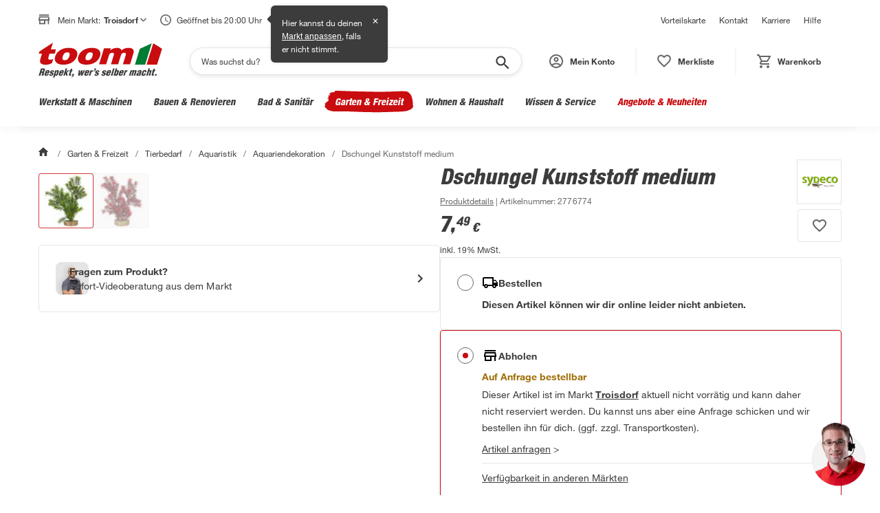

--- FILE ---
content_type: text/javascript
request_url: https://widgets.trustedshops.com/js/X5807C6AF24DEC59EE9889BB507B677C0.js
body_size: 1438
content:
((e,t)=>{const a={shopInfo:{tsId:"X5807C6AF24DEC59EE9889BB507B677C0",name:"toom.de",url:"toom.de",language:"de",targetMarket:"DEU",ratingVariant:"WIDGET",eTrustedIds:{accountId:"acc-5794c5cb-8ec2-43f9-8fe2-47f8a9945016",channelId:"chl-b3a912f2-e80a-4bac-bc84-20644a6481dc"},buyerProtection:{certificateType:"CLASSIC",certificateState:"PRODUCTION",mainProtectionCurrency:"EUR",classicProtectionAmount:100,maxProtectionDuration:30,plusProtectionAmount:2e4,basicProtectionAmount:100,firstCertified:"2019-07-15 00:00:00"},reviewSystem:{rating:{averageRating:4.48,averageRatingCount:12240,overallRatingCount:38405,distribution:{oneStar:694,twoStars:238,threeStars:451,fourStars:2013,fiveStars:8844}},reviews:[{average:5,buyerStatement:"Artikel vorrätig und Lieferung möglich. Zudem günstiger als bei anderen Anbietern.",rawChangeDate:"2026-01-30T18:49:27.000Z",changeDate:"30.1.2026",transactionDate:"30.1.2026"},{average:5,buyerStatement:"Besonders gut gefallen hat mir die schnelle Reaktion und die professionelle zuverlässige Kommunikation.",rawChangeDate:"2026-01-30T16:41:27.000Z",changeDate:"30.1.2026",transactionDate:"27.1.2026"},{average:5,buyerStatement:"Sehr schnelle Lieferung. Innerhalb von 2Tagen.",rawChangeDate:"2026-01-30T16:20:19.000Z",changeDate:"30.1.2026",transactionDate:"27.1.2026"}]},features:["GUARANTEE_RECOG_CLASSIC_INTEGRATION","SHOP_CONSUMER_MEMBERSHIP","INDIVIDUAL_REVIEW_FORM","NET_RECOMMENDATION_SCORE","PRODUCT_REVIEWS","DISABLE_REVIEWREQUEST_SENDING","MARS_EVENTS","MARS_REVIEWS","MARS_QUESTIONNAIRE","MARS_PUBLIC_QUESTIONNAIRE"],consentManagementType:"OFF",urls:{profileUrl:"https://www.trustedshops.de/bewertung/info_X5807C6AF24DEC59EE9889BB507B677C0.html",profileUrlLegalSection:"https://www.trustedshops.de/bewertung/info_X5807C6AF24DEC59EE9889BB507B677C0.html#legal-info",reviewLegalUrl:"https://help.etrusted.com/hc/de/articles/23970864566162"},contractStartDate:"2019-03-15 00:00:00",shopkeeper:{name:"toom Baumarkt GmbH",street:"Humboldtstraße 140-144",country:"DE",city:"Köln",zip:"51149"},displayVariant:"full",variant:"full",twoLetterCountryCode:"DE"},"process.env":{STAGE:"prod"},externalConfig:{trustbadgeScriptUrl:"https://widgets.trustedshops.com/assets/trustbadge.js",cdnDomain:"widgets.trustedshops.com"},elementIdSuffix:"-98e3dadd90eb493088abdc5597a70810",buildTimestamp:"2026-01-31T05:26:36.834Z",buildStage:"prod"},r=a=>{const{trustbadgeScriptUrl:r}=a.externalConfig;let n=t.querySelector(`script[src="${r}"]`);n&&t.body.removeChild(n),n=t.createElement("script"),n.src=r,n.charset="utf-8",n.setAttribute("data-type","trustbadge-business-logic"),n.onerror=()=>{throw new Error(`The Trustbadge script could not be loaded from ${r}. Have you maybe selected an invalid TSID?`)},n.onload=()=>{e.trustbadge?.load(a)},t.body.appendChild(n)};"complete"===t.readyState?r(a):e.addEventListener("load",()=>{r(a)})})(window,document);

--- FILE ---
content_type: application/javascript
request_url: https://static.toom.de/pdp/4.19.7/46.browser.71c6e4098d8234ae4b93.js
body_size: 3891
content:
"use strict";(self.webpackChunkMfePDP=self.webpackChunkMfePDP||[]).push([[46],{9046:(e,n,t)=>{t.r(n),t.d(n,{default:()=>F});var r,i,a,l,s,o,c,d,h,u,m,g,f,p,v=t(9155),w=t.n(v),b=t(9278),k=t(4439),x=t(6156),y=function(e,n){return Object.defineProperty?Object.defineProperty(e,"raw",{value:n}):e.raw=n,e},z=k.A.div(r||(r=y(["\n  display: flex;\n  padding: ",";\n  flex-direction: column;\n  align-items: flex-start;\n  gap: ",";\n  align-self: stretch;\n  border-radius: 6px;\n  border: 1px solid ",";\n  background: ",";\n  &:not(:last-child) {\n    margin-bottom: ",";\n  }\n  transition: all 300ms ease-in-out;\n"],["\n  display: flex;\n  padding: ",";\n  flex-direction: column;\n  align-items: flex-start;\n  gap: ",";\n  align-self: stretch;\n  border-radius: 6px;\n  border: 1px solid ",";\n  background: ",";\n  &:not(:last-child) {\n    margin-bottom: ",";\n  }\n  transition: all 300ms ease-in-out;\n"])),x.w4V.spacing.sp24,x.w4V.spacing.sp20,x.w4V.colors.grey.light,x.w4V.colors.white,x.w4V.spacing.sp30),q=k.A.div(i||(i=y(["\n  display: flex;\n  flex-grow: 1;\n  flex-direction: column;\n  justify-content: center;\n  align-items: center;\n  align-self: stretch;\n  margin-right: ",";\n"],["\n  display: flex;\n  flex-grow: 1;\n  flex-direction: column;\n  justify-content: center;\n  align-items: center;\n  align-self: stretch;\n  margin-right: ",";\n"])),x.w4V.spacing.sp8),E=(0,k.A)(x.CtV)(a||(a=y(["\n  align-self: stretch;\n  color: ",";\n  text-align: center;\n  flex: 1 0 0;\n"],["\n  align-self: stretch;\n  color: ",";\n  text-align: center;\n  flex: 1 0 0;\n"])),x.w4V.colors.grey.darker),O=k.A.div(l||(l=y(["\n  display: flex;\n  flex-direction: row;\n  align-items: center;\n  flex-grow: 1;\n"],["\n  display: flex;\n  flex-direction: row;\n  align-items: center;\n  flex-grow: 1;\n"]))),M=(0,k.A)(x.U20)(s||(s=y(["\n  align-self: stretch;\n"],["\n  align-self: stretch;\n"]))),C=(0,k.A)(x.OOg)(o||(o=y(["\n  @media only screen and (max-width: 768px) {\n    align-self: stretch;\n  }\n"],["\n  @media only screen and (max-width: 768px) {\n    align-self: stretch;\n  }\n"])));function V(){return V=Object.assign?Object.assign.bind():function(e){for(var n=1;n<arguments.length;n++){var t=arguments[n];for(var r in t)({}).hasOwnProperty.call(t,r)&&(e[r]=t[r])}return e},V.apply(null,arguments)}function D(){return D=Object.assign?Object.assign.bind():function(e){for(var n=1;n<arguments.length;n++){var t=arguments[n];for(var r in t)({}).hasOwnProperty.call(t,r)&&(e[r]=t[r])}return e},D.apply(null,arguments)}function _(){return _=Object.assign?Object.assign.bind():function(e){for(var n=1;n<arguments.length;n++){var t=arguments[n];for(var r in t)({}).hasOwnProperty.call(t,r)&&(e[r]=t[r])}return e},_.apply(null,arguments)}function T(){return T=Object.assign?Object.assign.bind():function(e){for(var n=1;n<arguments.length;n++){var t=arguments[n];for(var r in t)({}).hasOwnProperty.call(t,r)&&(e[r]=t[r])}return e},T.apply(null,arguments)}var A=[{id:1,Icon:function(e){return v.createElement("svg",D({xmlns:"http://www.w3.org/2000/svg",width:28,height:28,fill:"none"},e),v.createElement("mask",{id:"handwerkservice28_svg__a",width:28,height:28,x:0,y:0,maskUnits:"userSpaceOnUse",style:{maskType:"alpha"}},h||(h=v.createElement("path",{fill:"#D9D9D9",d:"M0 0h28v28H0z"}))),u||(u=v.createElement("g",{mask:"url(#handwerkservice28_svg__a)"},v.createElement("path",{fill:"#C90C0F",d:"M21.992 25.638a1.3 1.3 0 0 1-.437-.073 1 1 0 0 1-.38-.248l-5.95-5.95a1 1 0 0 1-.247-.38 1.3 1.3 0 0 1-.073-.437q0-.233.073-.437.072-.204.248-.38l2.479-2.479q.175-.175.379-.247t.438-.073q.232 0 .437.073.203.072.38.248l5.95 5.95q.174.175.247.379t.073.437q0 .234-.073.438a1 1 0 0 1-.248.379l-2.479 2.479q-.175.176-.38.248a1.3 1.3 0 0 1-.437.073m0-2.771.846-.846-4.287-4.287-.846.845zm-16.012 2.8q-.233 0-.452-.088a1.2 1.2 0 0 1-.394-.262l-2.45-2.45a1.2 1.2 0 0 1-.263-.394 1.2 1.2 0 0 1-.087-.452q0-.233.087-.437.088-.204.263-.38l6.183-6.183h2.48l.991-.992-4.812-4.812H5.863l-3.529-3.53L5.63 2.393l3.529 3.53v1.662l4.813 4.812 3.383-3.383L16.1 7.759l1.633-1.634h-3.296l-.817-.816 4.142-4.142.817.817V5.28l1.633-1.634 4.142 4.142q.495.495.758 1.123.263.627.263 1.327t-.263 1.342a3.4 3.4 0 0 1-.758 1.137l-2.48-2.48-1.633 1.634-1.225-1.225-6.037 6.038v2.45l-6.184 6.183a1.2 1.2 0 0 1-.379.262 1.1 1.1 0 0 1-.437.088m0-2.8 4.958-4.958v-.846h-.846L5.134 22.02zm0 0-.846-.846.437.409z"}))))},Name:"Handwerksservice",CTAName:"Jetzt anfragen",Href:"/service/handwerksservice/",Description:"Du willst renovieren, modernisieren, aus- oder umbauen? Der toom Handwerkskoordinator ist dein Ansprechpartner. Er nimmt kostenlos vor Ort bei dir Maß, plant und koordiniert alle Arbeiten und erstellt einen kostenlosen Projektplan für dich. Auf dieser Basis erhältst du unser Komplettangebot – inklusive Dienstleistungen und Material zum Festpreis."},{id:2,Icon:function(e){return v.createElement("svg",_({xmlns:"http://www.w3.org/2000/svg",width:28,height:28,fill:"none"},e),v.createElement("mask",{id:"mietgeraeteservice28_svg__a",width:28,height:28,x:0,y:0,maskUnits:"userSpaceOnUse",style:{maskType:"alpha"}},m||(m=v.createElement("path",{fill:"#D9D9D9",d:"M0 0h28v28H0z"}))),g||(g=v.createElement("g",{mask:"url(#mietgeraeteservice28_svg__a)"},v.createElement("path",{fill:"#C90C0F",d:"M7 22.167h7V21H7zm.876-10.5h5.25a.84.84 0 0 0 .612-.263.84.84 0 0 0 .263-.612.84.84 0 0 0-.263-.613.84.84 0 0 0-.612-.262h-5.25a.84.84 0 0 0-.613.262.84.84 0 0 0-.262.613.84.84 0 0 0 .262.612.84.84 0 0 0 .613.263m0-2.917h5.25a.84.84 0 0 0 .612-.262.84.84 0 0 0 .263-.613.84.84 0 0 0-.263-.612.84.84 0 0 0-.612-.263h-5.25a.84.84 0 0 0-.613.263.84.84 0 0 0-.262.612.84.84 0 0 0 .262.613.84.84 0 0 0 .613.262m10.791 4.083V10.5h2.334V8.167h-2.334V5.833h2.334q.961 0 1.648.686.684.685.685 1.648h2.333q.495 0 .832.335.335.335.335.831t-.335.832-.832.335h-2.333q0 .963-.685 1.648a2.25 2.25 0 0 1-1.648.685zm-4.666 5.834h-2.334v-5.834h4.667v-7H7.001q-.963 0-1.648.686a2.25 2.25 0 0 0-.686 1.648V10.5q0 .963.686 1.648A2.25 2.25 0 0 0 7 12.833h2.333v5.834H7.001v-3.5q-1.925 0-3.296-1.371T2.334 10.5V8.167q0-1.925 1.37-3.296Q5.077 3.5 7.002 3.5h9.333q.963 0 1.648.685.685.686.685 1.648v7q0 .963-.685 1.648a2.25 2.25 0 0 1-1.648.686h-2.333zM6.417 24.5q-.729 0-1.24-.51-.51-.51-.51-1.24v-2.333q0-.73.51-1.24.511-.51 1.24-.51h8.167q.73 0 1.24.51t.51 1.24v2.333q0 .73-.51 1.24t-1.24.51z"}))))},Name:"Mietgeräteservice",CTAName:"Zur Mietgeräte-Übersicht",Href:"/service/mietgeraeteservice/",Description:"Du stehst mit deinem Projekt in den Startlöchern, hast alles nötige Material und das passende Werkzeug parat, dir fehlt aber noch ein wichtiges Gerät? Kein Problem mit unserem Mietgeräteservice. Bei uns kannst du zu fairen Konditionen Geräte vom Betonmischer bis zum Winkelschleifer mieten."},{id:3,Icon:function(e){return v.createElement("svg",T({xmlns:"http://www.w3.org/2000/svg",width:28,height:28,fill:"none"},e),v.createElement("mask",{id:"miettransporter28_svg__a",width:28,height:28,x:0,y:0,maskUnits:"userSpaceOnUse",style:{maskType:"alpha"}},f||(f=v.createElement("path",{fill:"#D9D9D9",d:"M0 0h28v28H0z"}))),p||(p=v.createElement("g",{mask:"url(#miettransporter28_svg__a)"},v.createElement("path",{fill:"#C90C0F",d:"M7 23.333q-1.458 0-2.48-1.02-1.02-1.022-1.02-2.48H1.167V7q0-.963.685-1.648A2.25 2.25 0 0 1 3.5 4.667h16.333v4.666h3.5l3.5 4.667v5.833H24.5q0 1.459-1.02 2.48-1.022 1.02-2.48 1.02t-2.48-1.02q-1.02-1.022-1.02-2.48h-7q0 1.459-1.02 2.48-1.022 1.02-2.48 1.02M7 21q.496 0 .831-.335.336-.336.336-.832t-.336-.831a1.13 1.13 0 0 0-.83-.335q-.497 0-.832.335-.336.335-.336.831t.336.832T7 21m-3.5-3.5h.933q.496-.525 1.138-.846a3.15 3.15 0 0 1 1.43-.32 3.15 3.15 0 0 1 1.428.32q.642.321 1.138.846H17.5V7h-14zM21 21q.496 0 .831-.335.336-.336.336-.832t-.336-.831a1.13 1.13 0 0 0-.83-.335q-.498 0-.832.335a1.13 1.13 0 0 0-.336.831q0 .495.336.832.334.335.831.335m-1.167-5.833h4.959l-2.625-3.5h-2.334z"}))))},Name:"Miettransporter",Href:"/service/miettransporter-anhaengerverleihservice/",CTAName:"Weitere Informationen",Description:"Dein Vorhaben ist größer als dein Auto? Miete einen Transporter oder Anhänger direkt in deinem toom Baumarkt! Transportiere nicht nur deinen Großeinkauf, sondern auch sperrige, schwere oder große Gegenstände bequem nach Hause."},{id:4,Icon:function(e){return v.createElement("svg",V({xmlns:"http://www.w3.org/2000/svg",width:29,height:28,fill:"none"},e),v.createElement("mask",{id:"finanzierung28_svg__a",width:29,height:29,x:0,y:0,maskUnits:"userSpaceOnUse",style:{maskType:"alpha"}},c||(c=v.createElement("path",{fill:"#C90C0F",d:"M.25 0h28v28h-28z"}))),d||(d=v.createElement("g",{mask:"url(#finanzierung28_svg__a)"},v.createElement("path",{fill:"#C90C0F",d:"M9.583 21h1.75v-2.333h2.334v-1.75h-2.334v-2.334h-1.75v2.334H7.25v1.75h2.333zm5.834-.875h5.833v-1.75h-5.833zm0-2.916h5.833v-1.75h-5.833zm1.283-4.434 1.633-1.633 1.634 1.633 1.225-1.225-1.634-1.692 1.634-1.633L19.967 7l-1.634 1.633L16.7 7l-1.225 1.225 1.633 1.633-1.633 1.692zm-9.158-2.042h5.833v-1.75H7.542zM6.083 24.5a2.25 2.25 0 0 1-1.648-.685 2.25 2.25 0 0 1-.685-1.648V5.833q0-.961.685-1.647A2.25 2.25 0 0 1 6.083 3.5h16.334q.961 0 1.648.686.684.685.685 1.647v16.334q0 .961-.685 1.648a2.25 2.25 0 0 1-1.648.685zm0-2.333h16.334V5.833H6.083z"}))))},Name:"Finanzierung",Href:"/service/finanzierung/",CTAName:"Weitere Informationen",Description:"Du hast die Ideen, wir das Material: Erfülle dir deine Wünsche mit der toom-Finanzierung. Ob Bauvorhaben, Werkzeug oder Dienstleistungen, Bis zu einem Einkaufswert von 5.000 Euro zahlst du für Laufzeiten zwischen 6 und 12 Monaten keine Zinsen. Für größere Vorhaben bieten wir dir auch die Möglichkeit Finanzierungen mit einem sehr günstigen eff. Jahreszins von 4,90% und einer Vertragslaufzeit wählbar zwischen 6 und 60 Monaten abzuschließen."}],H=function(){return H=Object.assign||function(e){for(var n,t=1,r=arguments.length;t<r;t++)for(var i in n=arguments[t])Object.prototype.hasOwnProperty.call(n,i)&&(e[i]=n[i]);return e},H.apply(this,arguments)},j=w().forwardRef(function(e,n){var t=e.Icon,r=e.Name,i=e.Description,a=e.CTAName,l=e.Href,s=(0,v.useContext)(b.um),o=(0,v.useContext)(b.Sl);return w().createElement(z,{ref:n,"data-testid":"service-".concat(r)},w().createElement(O,null,w().createElement(q,null,w().createElement(t,null)),w().createElement(E,{bold:!0},r)),w().createElement(M,null,i),w().createElement(C,{type:"button",onClick:function(){"Handwerksservice"===r?(s.toggleModal(!1),o.ui.callbacks.toggleUniFormModal(!0,"Jetzt anfragen")):window.location.href=l},"data-testid":"service-cta-button-".concat(r)},a))}),P=function(e){var n=e.Order,t=(0,v.useRef)(A.map(function(){return w().createRef()}));return(0,v.useEffect)(function(){if(n>=1&&n<=A.length){var e=t.current[n-1];e&&e.current&&e.current.scrollIntoView({behavior:"smooth",block:"center"})}},[n]),w().createElement(w().Fragment,null,A.map(function(e,n){return w().createElement(j,H({key:e.id},e,{ref:t.current[n]}))}))},I=t(9854);const F=function(){var e=(0,v.useContext)(b.um);return w().createElement(I.T,{visibleState:null==e?void 0:e.isModalOpened,onClose:function(){return e.toggleModal(!1)},headline:"Unsere passenden Services",testId:"pdp-service-box-modal",returnTestId:"service-icon-".concat(e.CTAOrder)},w().createElement(P,{Order:e.CTAOrder}))}},9854:(e,n,t)=>{t.d(n,{T:()=>u});var r,i,a,l=t(9155),s=t.n(l),o=t(6156),c=t(5824),d=t(842),h=t(4439).A.div(r||(i=["\n  padding: 0 "," ",";\n\n  @media (min-width: ",") {\n    padding: 0 "," ",";\n  }\n"],a=["\n  padding: 0 "," ",";\n\n  @media (min-width: ",") {\n    padding: 0 "," ",";\n  }\n"],Object.defineProperty?Object.defineProperty(i,"raw",{value:a}):i.raw=a,r=i),o.w4V.spacing.sp20,o.w4V.spacing.sp20,o.w4V.breakpoints.m,o.w4V.spacing.sp60,o.w4V.spacing.sp60),u=function(e){var n=e.children,t=e.onClose,r=e.visibleState,i=e.preventClose,a=e.headline,u=e.testId,m=e.returnTestId;return(0,l.useEffect)(function(){r?(0,c.L)():(0,d.Q)()},[r]),s().createElement(o.TqW,{visible:r,onClose:t,headlineText:a,dataTestId:u,returnFocusButtonDataTestId:m,preventClose:i},s().createElement(h,null,n))}}}]);

--- FILE ---
content_type: application/javascript
request_url: https://static.toom.de/pdp/4.19.7/767.browser.7ac9651b3028407111f5.js
body_size: 3318
content:
"use strict";(self.webpackChunkMfePDP=self.webpackChunkMfePDP||[]).push([[767],{767:(e,n,t)=>{t.r(n),t.d(n,{default:()=>U});var i,r,a,l,s,o,c,u=t(9155),d=t.n(u),p=t(287),f=t.n(p),m=t(9278),g=t(7563),b=t(9854),h=t(1022),w=t(6156),v=t(7495),y=t(1307),E=t(520),x=t(1511),k=t(9177),V="reminder-modal",_="Bitte gib eine E-Mail-Adresse an.",A="Bitte gib eine gültige E-Mail-Adresse ein und überprüfe die Schreibweise. Verwende bei deiner E-Mail-Adresse ein @-Zeichen und einen Punkt.",P="EMAIL",j=t(4439),C=function(e,n){return Object.defineProperty?Object.defineProperty(e,"raw",{value:n}):e.raw=n,e},M=(0,j.A)(w.U20)(i||(i=C(["\n  display: inline-block;\n  margin: "," 0;\n"],["\n  display: inline-block;\n  margin: "," 0;\n"])),w.w4V.spacing.sp20),O=j.A.div(r||(r=C(["\n  display: flex;\n  align-items: center;\n  justify-content: center;\n  align-items: center;\n  column-gap: ",";\n"],["\n  display: flex;\n  align-items: center;\n  justify-content: center;\n  align-items: center;\n  column-gap: ",";\n"])),w.w4V.spacing.sp10),S=(0,j.A)(w.NoN)(a||(a=C(["\n  display: inline-block;\n  margin: "," 0;\n"],["\n  display: inline-block;\n  margin: "," 0;\n"])),w.w4V.spacing.sp20),z=(0,j.A)(w.N_E)(l||(l=C(["\n  font-family: ",";\n  font-size: ",";\n  font-weight: ",";\n  line-height: ",";\n"],["\n  font-family: ",";\n  font-size: ",";\n  font-weight: ",";\n  line-height: ",";\n"])),w.w4V.fonts.sansSerif.default,w.w4V.spacing.sp12,w.w4V.fontWeights.fw400,w.w4V.spacing.sp16),T=(0,j.A)(w.OOg)(s||(s=C(["\n  display: flex;\n  justify-content: center;\n  width: 100%;\n"],["\n  display: flex;\n  justify-content: center;\n  width: 100%;\n"]))),I=j.A.div(o||(o=C(["\n  display: flex;\n  justify-content: center;\n  align-items: center;\n  height: ",";\n"],["\n  display: flex;\n  justify-content: center;\n  align-items: center;\n  height: ",";\n"])),w.w4V.spacing.sp24),D=function(e){var n,t=e.turnstileToken,i=(0,u.useContext)(m.iV),r=(0,w.Jd3)(),a=(0,u.useState)(!1),l=a[0],s=a[1],o=d().createElement(S,null,"Nähere Informationen zur Verarbeitung meiner Daten kann ich den"," ",d().createElement(z,{href:"/datenschutz",target:"_blank","aria-label":"gehen Informationen zum Datenschutzhinweise"},"Datenschutzhinweisen")," ","entnehmen.");return d().createElement(h.l1,{initialValues:(n={},n[P]=(null==r?void 0:r.email)||"",n),validate:function(e){var n={};return(0,x.t)(e[P])||(n[P]=A),e[P]||(n[P]=_),n},onSubmit:function(e,n){return r=void 0,a=void 0,o=function(){var r;return function(e,n){var t,i,r,a,l={label:0,sent:function(){if(1&r[0])throw r[1];return r[1]},trys:[],ops:[]};return a={next:s(0),throw:s(1),return:s(2)},"function"==typeof Symbol&&(a[Symbol.iterator]=function(){return this}),a;function s(s){return function(o){return function(s){if(t)throw new TypeError("Generator is already executing.");for(;a&&(a=0,s[0]&&(l=0)),l;)try{if(t=1,i&&(r=2&s[0]?i.return:s[0]?i.throw||((r=i.return)&&r.call(i),0):i.next)&&!(r=r.call(i,s[1])).done)return r;switch(i=0,r&&(s=[2&s[0],r.value]),s[0]){case 0:case 1:r=s;break;case 4:return l.label++,{value:s[1],done:!1};case 5:l.label++,i=s[1],s=[0];continue;case 7:s=l.ops.pop(),l.trys.pop();continue;default:if(!((r=(r=l.trys).length>0&&r[r.length-1])||6!==s[0]&&2!==s[0])){l=0;continue}if(3===s[0]&&(!r||s[1]>r[0]&&s[1]<r[3])){l.label=s[1];break}if(6===s[0]&&l.label<r[1]){l.label=r[1],r=s;break}if(r&&l.label<r[2]){l.label=r[2],l.ops.push(s);break}r[2]&&l.ops.pop(),l.trys.pop();continue}s=n.call(e,l)}catch(e){s=[6,e],i=0}finally{t=r=0}if(5&s[0])throw s[1];return{value:s[0]?s[1]:void 0,done:!0}}([s,o])}}}(this,function(a){switch(a.label){case 0:return a.trys.push([0,2,3,4]),s(!1),n.setSubmitting(!0),[4,i.business.callbacks.createReminder(e[P],t)];case 1:return a.sent(),[3,4];case 2:return r=a.sent(),s(!0),console.error("error: ",r),[3,4];case 3:return n.setSubmitting(!1),[7];case 4:return[2]}})},new((l=void 0)||(l=Promise))(function(e,n){function t(e){try{s(o.next(e))}catch(e){n(e)}}function i(e){try{s(o.throw(e))}catch(e){n(e)}}function s(n){var r;n.done?e(n.value):(r=n.value,r instanceof l?r:new l(function(e){e(r)})).then(t,i)}s((o=o.apply(r,a||[])).next())});var r,a,l,o}},function(e){return d().createElement("form",{onSubmit:e.handleSubmit},l?d().createElement(w.Eg0,{icon:d().createElement(E.A,null),notificationType:w.VL2.Error},"Leider können wir das Formular aufgrund technischer Probleme nicht absenden. Versuch es später erneut."):null,d().createElement(M,null,"An diese E-Mail Adresse senden wir dir eine Benachrichtigung, sobald der Artikel wieder verfügbar ist."),d().createElement(v.Ps,{testId:"reminder-email",ariaRequired:!0}),o,d().createElement(T,{disabled:e.isSubmitting||!e.isValid||!t,type:"submit","data-testid":"reminder-submit-btn"},e.isSubmitting?d().createElement(I,null,d().createElement(k.L,null)):d().createElement(O,null,d().createElement(y.A,null),d().createElement(w.CtV,{bold:!0},"Produkt anfragen"))))})};function N(){return N=Object.assign?Object.assign.bind():function(e){for(var n=1;n<arguments.length;n++){var t=arguments[n];for(var i in t)({}).hasOwnProperty.call(t,i)&&(e[i]=t[i])}return e},N.apply(null,arguments)}const R=function(e){return u.createElement("svg",N({xmlns:"http://www.w3.org/2000/svg",width:32,height:39},e),c||(c=u.createElement("g",{fill:"none",fillRule:"evenodd"},u.createElement("path",{d:"M-8-5h48v48H-8z"}),u.createElement("path",{fill:"#80BA3D",fillRule:"nonzero",d:"M16 8c-4.98 0-8 4.04-8 9v12h16V17c0-4.96-3.02-9-8-9",opacity:.3}),u.createElement("path",{fill:"#80BA3D",fillRule:"nonzero",d:"M16 39c2.2 0 4-1.8 4-4h-8c0 2.2 1.8 4 4 4m12-12V17c0-6.14-3.26-11.28-9-12.64V3c0-1.66-1.34-3-3-3s-3 1.34-3 3v1.36C7.28 5.72 4 10.84 4 17v10l-4 4v2h32v-2zm-4 2H8V17c0-4.96 3.02-9 8-9s8 4.04 8 9z"}))))};var B,L,W,Z,q=j.A.div(B||(W=["\n  .reminder-modal {\n    &__button {\n      width: 100%;\n    }\n\n    &__icon-wrapper {\n      position: relative;\n      width: 100px;\n      height: 100px;\n      margin: 0 auto "," auto;\n      border-radius: 100%;\n      box-shadow: 0px 5px 10px 5px ",";\n\n      .reminder-modal__icon {\n        position: absolute;\n        left: 50%;\n        top: 50%;\n        transform: translate(-50%, -50%);\n      }\n    }\n\n    &__info-text {\n      display: block;\n      margin-bottom: ",";\n    }\n  }\n"],Z=["\n  .reminder-modal {\n    &__button {\n      width: 100%;\n    }\n\n    &__icon-wrapper {\n      position: relative;\n      width: 100px;\n      height: 100px;\n      margin: 0 auto "," auto;\n      border-radius: 100%;\n      box-shadow: 0px 5px 10px 5px ",";\n\n      .reminder-modal__icon {\n        position: absolute;\n        left: 50%;\n        top: 50%;\n        transform: translate(-50%, -50%);\n      }\n    }\n\n    &__info-text {\n      display: block;\n      margin-bottom: ",";\n    }\n  }\n"],Object.defineProperty?Object.defineProperty(W,"raw",{value:Z}):W.raw=Z,B=W),w.w4V.spacing.sp20,w.w4V.colors.grey.lighter,w.w4V.spacing.sp20),F=function(){var e=(0,u.useContext)(m.iV);return d().createElement(q,{className:"".concat(V,"__success")},d().createElement("div",{className:"".concat(V,"__icon-wrapper")},d().createElement(R,{className:"".concat(V,"__icon")})),d().createElement(w.U20,{className:"".concat(V,"__info-text"),"data-testId":"reminder-success-text"},"Du erhältst eine Erinnerung per E-Mail von uns, sobald der Artikel online oder in deinem Markt wieder verfügbar ist."),d().createElement(w.OOg,{className:"".concat(V,"__button"),onClick:function(){e.ui.callbacks.toggleModal(!1)}},d().createElement(w.CtV,{bold:!0},"Weiter einkaufen")))},H=j.A.div(L||(L=function(e,n){return Object.defineProperty?Object.defineProperty(e,"raw",{value:n}):e.raw=n,e}(["\n  display: flex;\n  justify-content: flex-end;\n  margin-top: ",";\n\n  @media (min-width: ",") {\n    margin-top: ",";\n  }\n"],["\n  display: flex;\n  justify-content: flex-end;\n  margin-top: ",";\n\n  @media (min-width: ",") {\n    margin-top: ",";\n  }\n"])),w.w4V.spacing.sp20,w.w4V.breakpoints.m,w.w4V.spacing.sp30);const U=function(){var e=(0,u.useContext)(m.ll),n=(0,u.useContext)(m.iV),t=(0,u.useState)(""),i=t[0],r=t[1],a=e.business.misc.isActiveTabClickAndDeliver?n.business.flags.deliverReminderActive:n.business.flags.reserveReminderActive;return d().createElement(b.T,{visibleState:n.ui.flags.isModalOpened,preventClose:n.business.flags.inProgress,onClose:function(){return n.ui.callbacks.toggleModal(!1)},headline:a?"Erinnerung aktiviert":"Erinnerung per E-Mail",testId:"reminder-modal",returnTestId:"erinnere_mich"},a?d().createElement(F,null):d().createElement(D,{turnstileToken:i}),d().createElement(H,{"data-testid":"contact-market-turnstile"},d().createElement(f(),{sitekey:g.xx,onVerify:function(e){r(e)},action:"availability_notification"})))}},1511:(e,n,t)=>{t.d(n,{t:()=>r});var i=/^(([^<>()[\]\\.,;:\s@"]+(\.[^<>()[\]\\.,;:\s@"]+)*)|(".+"))@((\[[0-9]{1,3}\.[0-9]{1,3}\.[0-9]{1,3}\.[0-9]{1,3}\])|(([a-zA-Z\-0-9]+\.)+[a-zA-Z]{2,}))$/,r=function(e){return i.test(e)}},9854:(e,n,t)=>{t.d(n,{T:()=>p});var i,r,a,l=t(9155),s=t.n(l),o=t(6156),c=t(5824),u=t(842),d=t(4439).A.div(i||(r=["\n  padding: 0 "," ",";\n\n  @media (min-width: ",") {\n    padding: 0 "," ",";\n  }\n"],a=["\n  padding: 0 "," ",";\n\n  @media (min-width: ",") {\n    padding: 0 "," ",";\n  }\n"],Object.defineProperty?Object.defineProperty(r,"raw",{value:a}):r.raw=a,i=r),o.w4V.spacing.sp20,o.w4V.spacing.sp20,o.w4V.breakpoints.m,o.w4V.spacing.sp60,o.w4V.spacing.sp60),p=function(e){var n=e.children,t=e.onClose,i=e.visibleState,r=e.preventClose,a=e.headline,p=e.testId,f=e.returnTestId;return(0,l.useEffect)(function(){i?(0,c.L)():(0,u.Q)()},[i]),s().createElement(o.TqW,{visible:i,onClose:t,headlineText:a,dataTestId:p,returnFocusButtonDataTestId:f,preventClose:r},s().createElement(d,null,n))}}}]);

--- FILE ---
content_type: application/javascript
request_url: https://static.toom.de/pdp/4.19.7/buybox.browser.c503d30d472379ad0637.js
body_size: 9457
content:
"use strict";(self.webpackChunkMfePDP=self.webpackChunkMfePDP||[]).push([[132],{2562:(e,n,t)=>{t.r(n),t.d(n,{default:()=>ln});var r,i=t(9155),a=t.n(i),l=t(801),o=t.n(l),c=t(6156),s=t(9278),d=t(739),u=t(4428),p=t(3498),m=t(4439);function v(){return v=Object.assign?Object.assign.bind():function(e){for(var n=1;n<arguments.length;n++){var t=arguments[n];for(var r in t)({}).hasOwnProperty.call(t,r)&&(e[r]=t[r])}return e},v.apply(null,arguments)}var f,g,y,b,k,E,h=function(e,n){return Object.defineProperty?Object.defineProperty(e,"raw",{value:n}):e.raw=n,e},_=(0,m.A)(c.U20)(f||(f=h(["\n  color: ",";\n"],["\n  color: ",";\n"])),c.w4V.colors.green.base),x=(0,m.A)(c.yu_)(g||(g=h(["\n  background-color: rgba(0, 124, 52, 0.06);\n  border: 1px solid rgba(0, 124, 52, 0.5);\n  width: 100%;\n\n  &:hover,\n  &:active,\n  &:focus {\n    background-color: rgba(0, 124, 52, 0.06);\n  }\n"],["\n  background-color: rgba(0, 124, 52, 0.06);\n  border: 1px solid rgba(0, 124, 52, 0.5);\n  width: 100%;\n\n  &:hover,\n  &:active,\n  &:focus {\n    background-color: rgba(0, 124, 52, 0.06);\n  }\n"]))),w=(0,m.A)(function(e){return i.createElement("svg",v({xmlns:"http://www.w3.org/2000/svg",width:20,height:20,fill:"none"},e),r||(r=i.createElement("path",{fill:"#007C34",d:"M5.975 15 10 13.175 14.025 15l.375-.375L10 4 5.6 14.625zM10 20a9.7 9.7 0 0 1-3.9-.788 10.1 10.1 0 0 1-3.175-2.137Q1.575 15.725.788 13.9A9.7 9.7 0 0 1 0 10q0-2.074.788-3.9a10.1 10.1 0 0 1 2.137-3.175Q4.275 1.575 6.1.788A9.7 9.7 0 0 1 10 0q2.075 0 3.9.788a10.1 10.1 0 0 1 3.175 2.137q1.35 1.35 2.137 3.175A9.7 9.7 0 0 1 20 10a9.7 9.7 0 0 1-.788 3.9 10.1 10.1 0 0 1-2.137 3.175q-1.35 1.35-3.175 2.137A9.7 9.7 0 0 1 10 20m0-2q3.35 0 5.675-2.325T18 10t-2.325-5.675T10 2 4.325 4.325 2 10t2.325 5.675T10 18"})))})(y||(y=h(["\n  margin-right: ",";\n"],["\n  margin-right: ",";\n"])),c.w4V.spacing.sp10),A=m.A.div(b||(b=h(["\n  margin-right: ",";\n  margin-bottom: ",";\n"],["\n  margin-right: ",";\n  margin-bottom: ",";\n"])),c.w4V.spacing.sp24,c.w4V.spacing.sp24),C=function(e){var n,t,r=e.selectedMarketId,l=e.productId,o=(0,i.useContext)(s.ll),c=(0,i.useContext)(s.RV);return c.ui.flags.isAppView&&c.ui.flags.isMarketNavigationEnabledForApp?3633!==r||(null===(t=null===(n=null==o?void 0:o.business)||void 0===n?void 0:n.flags)||void 0===t?void 0:t.inProgress)||"1"!==o.business.misc.buyBox.reserve.case&&"6A"!==o.business.misc.buyBox.reserve.case?null:a().createElement(A,null,a().createElement(x,{onClick:function(){var e,n,t;p.m0&&(null===window||void 0===window?void 0:window.Android)&&window.Android.openIndoorNavigation(l),p.un&&(null===(t=null===(n=null===(e=null===window||void 0===window?void 0:window.webkit)||void 0===e?void 0:e.messageHandlers)||void 0===n?void 0:n.iOSOpenIndoorNavigation)||void 0===t?void 0:t.postMessage)&&window.webkit.messageHandlers.iOSOpenIndoorNavigation.postMessage(l)}},a().createElement(w,null),a().createElement(_,{bold:!0},"Zum Produkt navigieren"))):null},M=t(1798),I=t.n(M),D=t(4671),S=t(7495);!function(e){e.NOT_A_NUMBER="NOT_A_NUMBER",e.TOO_SMALL="TOO_SMALL",e.TOO_BIG="TOO_BIG"}(k||(k={}));var V,T,N,P,B,U,O,L,R,F,j,z,X,H,K,W,q,G,J,Q,Z,$,Y,ee=((E={})[k.TOO_SMALL]="Du musst mindestens die Anzahl 1 auswählen.",E[k.TOO_BIG]="Dies ist die maximale Bestellmenge für diesen Artikel.",E[k.NOT_A_NUMBER]="Bitte trage einen Wert ein.",E),ne=function(e){var n=e.purchaseUnit,t=(0,i.useContext)(s.Gn),r=(0,i.useState)(""),l=r[0],o=r[1],c=(0,i.useState)(""),d=c[0],u=c[1];(0,i.useEffect)(function(){l!==d&&u(l)},[l]);var p=n?"Anzahl: ".concat(n):"Anzahl:";return a().createElement(S.Af,{min:1,max:999,value:t.business.misc.requestedQuantity,onChange:function(e){o(""),t.business.callbacks.setRequestedQuantity(e)},onError:function(e){o(ee[e.message])},disabled:t.business.flags.inProgress,purchaseUnitInLabel:p})},te=function(e){var n=e.product,t=n.details.energy_ratings,r=n.documents?n.documents.find(function(e){return"produktdatenblatt"===e.type}):void 0,l=(0,i.useMemo)(function(){return n.gallery.find(function(e){return e.src.includes("energieeffizienzlabel")||e.src.includes("EEL")})},[n]);return t?a().createElement(c.Ako,{rating:t.energy_rating_scala,size:c.mXt.big,testId:"buybox",imgSrc:null==l?void 0:l.src,dataSheetUrl:null==r?void 0:r.url}):null},re=m.A.div(V||($=["\n  div {\n    position: static;\n    width: 64px;\n    height: 48px;\n  }\n\n  button {\n    padding: 0;\n  }\n"],Y=["\n  div {\n    position: static;\n    width: 64px;\n    height: 48px;\n  }\n\n  button {\n    padding: 0;\n  }\n"],Object.defineProperty?Object.defineProperty($,"raw",{value:Y}):$.raw=Y,V=$)),ie=function(e){var n=e.productId,t=(0,i.useContext)(s.V0),r=a().createElement(S.GU,null,"Hoppla. Etwas ist schief gelaufen. Bitte versuche es erneut.");return a().createElement(re,null,a().createElement(c.m_M,{content:r,isOpen:t.ui.flags.hasError},a().createElement(c.p1e,{skuForAddToWishlist:n,width:24,height:24,testId:"wishlist",withBorder:!0})))},ae=function(e,n){return Object.defineProperty?Object.defineProperty(e,"raw",{value:n}):e.raw=n,e},le=m.A.div(T||(T=ae(["\n  display: flex;\n  max-height: ",";\n  column-gap: ",";\n"],["\n  display: flex;\n  max-height: ",";\n  column-gap: ",";\n"])),c.w4V.lineHeights.lh48,c.w4V.spacing.sp24),oe=m.A.div(N||(N=ae(["\n  display: flex;\n  position: relative;\n  justify-content: space-between;\n  gap: ",";\n"],["\n  display: flex;\n  position: relative;\n  justify-content: space-between;\n  gap: ",";\n"])),c.w4V.spacing.sp16),ce=m.A.div(P||(P=ae(["\n  display: flex;\n  flex-direction: column;\n  flex: 1;\n  row-gap: ",";\n"],["\n  display: flex;\n  flex-direction: column;\n  flex: 1;\n  row-gap: ",";\n"])),c.w4V.spacing.sp16),se=m.A.div(B||(B=ae(["\n  display: flex;\n  flex-direction: column;\n  row-gap: ",";\n  width: 100%;\n\n  @media (min-width: 860px) {\n    flex-direction: row;\n    column-gap: ",";\n  }\n"],["\n  display: flex;\n  flex-direction: column;\n  row-gap: ",";\n  width: 100%;\n\n  @media (min-width: 860px) {\n    flex-direction: row;\n    column-gap: ",";\n  }\n"])),c.w4V.spacing.sp12,c.w4V.spacing.sp24),de=m.A.div(U||(U=ae(["\n  padding-top: ",";\n\n  @media (min-width: ",") {\n    position: static;\n  }\n"],["\n  padding-top: ",";\n\n  @media (min-width: ",") {\n    position: static;\n  }\n"])),function(e){return e.countdownVisible?"52px":"0"},c.w4V.breakpoints.l),ue=m.A.div(O||(O=ae(["\n  display: flex;\n  flex-direction: column;\n  row-gap: ",";\n\n  @media (min-width: ",") {\n    row-gap: ",";\n  }\n"],["\n  display: flex;\n  flex-direction: column;\n  row-gap: ",";\n\n  @media (min-width: ",") {\n    row-gap: ",";\n  }\n"])),c.w4V.spacing.sp20,c.w4V.breakpoints.l,c.w4V.spacing.sp24),pe=function(e){var n=e.priceBox,t=e.ocppBox,r=e.buyBoxCases,i=e.button,l=e.quantity,o=e.eel,c=e.tierPriceBox,s=e.productId,d=e.offerCountdown,u=e.haveOfferCountdown;return a().createElement(a().Fragment,null,a().createElement(oe,null,a().createElement(ce,null,d,a().createElement(se,null,n,c),t),a().createElement(de,{countdownVisible:u},a().createElement(ie,{productId:s}))),o,a().createElement(ue,null,r.deliver," ",r.reserve,a().createElement(le,null,l,i)))},me=t(8379),ve=function(e){var n=e.price,t=e.buyboxPackage,r=e.taxRate,i=function(){if(t&&t.price){var e=(0,me.z)(t.price.offer||t.price.regular),n=t.price.amount_unit?" / ".concat(t.price.amount_unit):"";return"".concat(e).concat(n)}}(),l=function(){if(null==t?void 0:t.size)return t.size.includes(".")?t.size.replace(".",","):t.size}(),o="inkl. ".concat(r,"% MwSt.");return a().createElement(c.F5b,{value:n.regular,valueSuffix:n.amount_unit,special:n.offer,specialSuffix:n.amount_unit,paket:i,paketSize:l,fineprint:o,testId:"buybox-price",isBuyBox:!0})},fe=function(e){var n,t,r=e.selectedDeliveryStatus,l=(0,i.useContext)(s.ll),o=null===(n=l.business.misc.buyBox[r])||void 0===n?void 0:n.price,d=null===(t=l.business.misc.buyBox[r])||void 0===t?void 0:t.package;return o.regular?a().createElement("div",null,a().createElement(c.ArL,{value:o.regular,special:o.offer,loyaltyCardPrice:o.loyalty_card,loyaltyCardFinePrint:function(){var e,n;if(d)return"".concat((n=null===(e=null==d?void 0:d.price)||void 0===e?void 0:e.loyalty_card,(0,me.z)(n).toString()),"\n    / ").concat(d.price.amount_unit)}(),biggerFontSize:!0,showInfoForMobileDevices:!0})):null},ge=t(3481),ye=t(9714),be=t(8199),ke=t(4545),Ee=function(e,n){return Object.defineProperty?Object.defineProperty(e,"raw",{value:n}):e.raw=n,e},he=m.A.div(L||(L=Ee(["\n  display: flex;\n  align-items: center;\n"],["\n  display: flex;\n  align-items: center;\n"]))),_e=(0,m.A)(c.b7W)(R||(R=Ee(["\n  user-select: auto;\n  text-align: left;\n  line-height: 1.5;\n  letter-spacing: 0.017px;\n"],["\n  user-select: auto;\n  text-align: left;\n  line-height: 1.5;\n  letter-spacing: 0.017px;\n"]))),xe=function(e){var n=e.changeMarketText,t=e.typ,r=void 0===t?c.h6H.PDP_Market_Change:t,i=(0,s.At)();return a().createElement(he,{"data-testid":"market-change"},a().createElement(_e,{onClick:function(){ke.r4.trackMarketChangeStart(r),i.dispatch({type:d.X.ActionType.SetMarketChangeStartText,payload:r}),i.dispatch({type:d.X.ActionType.SetMarketSelectorExpandedView,payload:!1}),i.dispatch({type:d.X.ActionType.SetShowAllMarkets,payload:!1}),i.dispatch({type:d.X.ActionType.SetContentMode,payload:d.X.ContentMode.Full}),i.dispatch({type:d.X.ActionType.ToggleModal,payload:!0})},"data-testid":"market-list-open-button"},null!=n?n:"Verfügbarkeit in anderen Märkten"))},we=function(e,n){return Object.defineProperty?Object.defineProperty(e,"raw",{value:n}):e.raw=n,e},Ae=(0,m.A)(c.U20)(F||(F=we(["\n  color: ",";\n  text-decoration: underline;\n\n  :hover {\n    color: ",";\n  }\n"],["\n  color: ",";\n  text-decoration: underline;\n\n  :hover {\n    color: ",";\n  }\n"])),c.w4V.colors.green.base,c.w4V.colors.red.base),Ce=m.A.span(j||(j=we(["\n  white-space: pre;\n  margin-left: ",";\n"],["\n  white-space: pre;\n  margin-left: ",";\n"])),c.w4V.spacing.sp4),Me=m.A.div(z||(z=we(["\n  display: flex;\n  flex-direction: column;\n  column-gap: ",";\n  margin-top: ",";\n  padding-top: ",";\n  border-top: 1px solid ",";\n  row-gap: ",";\n"],["\n  display: flex;\n  flex-direction: column;\n  column-gap: ",";\n  margin-top: ",";\n  padding-top: ",";\n  border-top: 1px solid ",";\n  row-gap: ",";\n"])),c.w4V.spacing.sp4,c.w4V.spacing.sp10,c.w4V.spacing.sp10,c.w4V.colors.grey.light,c.w4V.spacing.sp4),Ie=(0,m.A)(c.b7W)(X||(X=we(["\n  user-select: auto;\n"],["\n  user-select: auto;\n"]))),De=function(e){var n,t,r=e.productName,l=e.productSku,o=(0,i.useContext)(s.L7),u=(0,i.useRef)(-1),p=(0,i.useRef)(!1),m=(null!==(t=null===(n=o.business)||void 0===n?void 0:n.misc)&&void 0!==t?t:[]).nearbyMarketsWithAvailability,v=(0,s.At)();if(v.state.isModalOpened&&!v.state.showExpandedView&&u.current>-1&&!p.current){var f=document.querySelectorAll("[data-testid=market-list] li");f[u.current]&&(f[u.current].scrollIntoView({behavior:"smooth",block:"center"}),p.current=!0)}return(0,i.useEffect)(function(){ke.r4.trackNearbyMarketImpressions(m.length,r,l)},[]),a().createElement(Me,{"data-testid":"nearby-markets-wrapper"},a().createElement(c.U20,{bold:!0},"Verfügbar in Deiner Nähe:"),m.map(function(e,n){return a().createElement(c.U20,{bold:!0,key:"nearby-market-".concat(n+1)},a().createElement(Ie,{onClick:function(){return function(e,n,t){var r=0===t?c.h6H.PDP_First_Nearby_Markets:c.h6H.PDP_Second_Nearby_Markets;ke.r4.trackMarketChangeStart(r,n),u.current=e-1,v.dispatch({type:d.X.ActionType.SetMarketChangeStartText,payload:r}),v.dispatch({type:d.X.ActionType.SetMarketSelectorExpandedView,payload:!1}),v.dispatch({type:d.X.ActionType.SetShowAllMarkets,payload:e>3}),v.dispatch({type:d.X.ActionType.SetContentMode,payload:d.X.ContentMode.Full}),v.dispatch({type:d.X.ActionType.ToggleModal,payload:!0}),p.current=!1}(e.index,e.name,n)},"data-testid":"nearby-market-".concat(n+1),"aria-label":"Markt ".concat(n+1," in der Nähe mit Verfügbarkeit anzeigen")},a().createElement(Ae,{bold:!0},e.name)),a().createElement(Ce,null,"(",(t=e.distance,new Intl.NumberFormat("de-DE",{minimumFractionDigits:1,maximumFractionDigits:1}).format(Number(t)))," Km)"));var t}))},Se=m.A.div(H||(H=function(e,n){return Object.defineProperty?Object.defineProperty(e,"raw",{value:n}):e.raw=n,e}(["\n  margin-top: ",";\n  padding-top: ",";\n  border-top: ",";\n\n  @media print {\n    display: none;\n  }\n"],["\n  margin-top: ",";\n  padding-top: ",";\n  border-top: ",";\n\n  @media print {\n    display: none;\n  }\n"])),function(e){return e.isCaseFive?c.w4V.spacing.sp10:c.w4V.spacing.sp8},function(e){return e.isCaseFive?c.w4V.spacing.sp10:0},function(e){return e.isCaseFive?"1px solid ".concat(c.w4V.colors.grey.light):"none"}),Ve=function(e){var n,t,r=e.changeMarketText,l=e.showNearbyMarkets,o=e.productData,c=void 0===o?{productName:"",productSku:""}:o,d=e.typForMarketChangeTrackingEvent,u=e.showNearbyMarketsWithMarketSelector,p=void 0!==u&&u,m=e.isCaseFive,v=void 0!==m&&m,f=(0,i.useContext)(s.RV);if(!(0,be.c)(f.ui.flags.isAppView,"MarketSelector"))return null;var g=(null!==(t=null===(n=(0,i.useContext)(s.L7).business)||void 0===n?void 0:n.misc)&&void 0!==t?t:[]).nearbyMarketsWithAvailability,y=function(){return l&&(null==g?void 0:g.length)>0};return a().createElement(a().Fragment,null,y()&&a().createElement(De,{productName:c.productName,productSku:c.productSku}),(p||!y())&&a().createElement(Se,{"data-testid":"market-selector-wrapper",isCaseFive:v},a().createElement(xe,{changeMarketText:r,typ:d})))},Te=t(1220),Ne=t(8198),Pe="Alternative Produkte",Be=function(e,n){return Object.defineProperty?Object.defineProperty(e,"raw",{value:n}):e.raw=n,e},Ue=m.A.div(K||(K=Be(["\n  display: flex;\n  column-gap: ",";\n"],["\n  display: flex;\n  column-gap: ",";\n"])),c.w4V.spacing.sp24),Oe=m.A.div(W||(W=Be(["\n  border: 1px solid ",";\n  background-color: ",";\n  flex-shrink: 0;\n  flex-grow: ",";\n  flex-basis: ",";\n\n  [data-testid='alternative-slider-tile'] {\n    > div:not([data-testid='alternative-slider-tile-colorBoxes']) {\n      background-color: ",";\n    }\n\n    &:hover {\n      background-color: ",";\n    }\n  }\n"],["\n  border: 1px solid ",";\n  background-color: ",";\n  flex-shrink: 0;\n  flex-grow: ",";\n  flex-basis: ",";\n\n  [data-testid='alternative-slider-tile'] {\n    > div:not([data-testid='alternative-slider-tile-colorBoxes']) {\n      background-color: ",";\n    }\n\n    &:hover {\n      background-color: ",";\n    }\n  }\n"])),c.w4V.colors.grey.light,c.w4V.colors.white,function(e){return e.hasTwoProducts?"1":"0"},function(e){return e.hasTwoProducts?"0":"50%"},c.w4V.colors.white,c.w4V.colors.white),Le=function(){return Le=Object.assign||function(e){for(var n,t=1,r=arguments.length;t<r;t++)for(var i in n=arguments[t])Object.prototype.hasOwnProperty.call(n,i)&&(e[i]=n[i]);return e},Le.apply(this,arguments)},Re=function(e){var n=e.sliderHeadline,t=(0,i.useContext)(s.V6),r=(0,s.At)(),l=(0,c.VcB)(),o=(0,i.useRef)(null),u=(0,i.useMemo)(function(){return t.business.misc.simiProducts.slice(0,2)},[t.business.misc.simiProducts]);return(0,Ne.re)(u,n,o),t.business.flags.simiInProgress?a().createElement(S.y$,null):a().createElement(Ue,{ref:o},u.map(function(e,t){var i;return a().createElement(Oe,{key:e.sku,hasTwoProducts:2===u.length},a().createElement(c.AAZ,{name:e.headline,href:e.link.url,pictureProps:Le(Le({},e.image),{customSrcSet:[350,200,150]}),price:e.price,availabilityConfig:{availabilityCode:e.availabilityUnparsed[0],marketName:null!==(i=null==l?void 0:l.name)&&void 0!==i?i:""},onMarketLinkClick:function(){return r.dispatch({type:d.X.ActionType.SetShowAllMarkets,payload:!1}),r.dispatch({type:d.X.ActionType.SetMarketSelectorExpandedView,payload:!0}),r.dispatch({type:d.X.ActionType.SetContentMode,payload:d.X.ContentMode.Open}),void r.dispatch({type:d.X.ActionType.ToggleModal,payload:!0})},type:c.WXV.full,brand:e.brand.text,variants:parseInt(e.variant,10),energyClassProps:e.energyClass?{rating:e.energyClass.scale,size:c.mXt.small,imgSrc:e.energyClass.image.src}:void 0,dataSheetUrl:e.datasheetUrl,skuForAddToWishlist:e.sku,isBestseller:e.bestseller,ratingData:e.ratingData,testId:"alternative-slider-tile",onClick:function(){!function(e,t){var r,i,a,l;r=void 0,i=void 0,l=function(){return function(e,n){var t,r,i,a,l={label:0,sent:function(){if(1&i[0])throw i[1];return i[1]},trys:[],ops:[]};return a={next:o(0),throw:o(1),return:o(2)},"function"==typeof Symbol&&(a[Symbol.iterator]=function(){return this}),a;function o(o){return function(c){return function(o){if(t)throw new TypeError("Generator is already executing.");for(;a&&(a=0,o[0]&&(l=0)),l;)try{if(t=1,r&&(i=2&o[0]?r.return:o[0]?r.throw||((i=r.return)&&i.call(r),0):r.next)&&!(i=i.call(r,o[1])).done)return i;switch(r=0,i&&(o=[2&o[0],i.value]),o[0]){case 0:case 1:i=o;break;case 4:return l.label++,{value:o[1],done:!1};case 5:l.label++,r=o[1],o=[0];continue;case 7:o=l.ops.pop(),l.trys.pop();continue;default:if(!((i=(i=l.trys).length>0&&i[i.length-1])||6!==o[0]&&2!==o[0])){l=0;continue}if(3===o[0]&&(!i||o[1]>i[0]&&o[1]<i[3])){l.label=o[1];break}if(6===o[0]&&l.label<i[1]){l.label=i[1],i=o;break}if(i&&l.label<i[2]){l.label=i[2],l.ops.push(o);break}i[2]&&l.ops.pop(),l.trys.pop();continue}o=n.call(e,l)}catch(e){o=[6,e],r=0}finally{t=i=0}if(5&o[0])throw o[1];return{value:o[0]?o[1]:void 0,done:!0}}([o,c])}}}(this,function(r){try{(0,Ne.LO)(e,n,t+1)}catch(e){console.error("An error occurred during alternative product tracking:",e)}finally{window.location.href=e.link.url}return[2]})},new((a=void 0)||(a=Promise))(function(e,n){function t(e){try{c(l.next(e))}catch(e){n(e)}}function o(e){try{c(l.throw(e))}catch(e){n(e)}}function c(n){var r;n.done?e(n.value):(r=n.value,r instanceof a?r:new a(function(e){e(r)})).then(t,o)}c((l=l.apply(r,i||[])).next())})}(e,t)},fullHeight:!0}))}))},Fe=function(e,n){return Object.defineProperty?Object.defineProperty(e,"raw",{value:n}):e.raw=n,e},je=m.A.div(q||(q=Fe(["\n  display: flex;\n  flex-direction: column;\n"],["\n  display: flex;\n  flex-direction: column;\n"]))),ze=m.A.div(G||(G=Fe(["\n  padding-top: ",";\n"],["\n  padding-top: ",";\n"])),c.w4V.spacing.sp8),Xe=function(){var e=(0,i.useContext)(s.RV);return a().createElement(a().Fragment,null,a().createElement(c.Eg0,{notificationType:c.VL2.Warning,icon:a().createElement(Te.A,null),testId:"alternative-products-warning-tab"},a().createElement(je,null,a().createElement(c.U20,{bold:!0},"Aktuell nicht verfügbar"),a().createElement(ze,null,a().createElement(c.U20,null,"Wir können dir dieses Produkt zur Zeit leider nicht anbieten.")),(0,be.c)(e.ui.flags.isAppView,"MarketSelector")&&a().createElement(Ve,{typForMarketChangeTrackingEvent:c.h6H.PDP_Buybox_Alternative_Products,showNearbyMarkets:!0,showNearbyMarketsWithMarketSelector:!0}))),a().createElement(c.U20,{bold:!0},Pe),a().createElement(Re,{sliderHeadline:Pe}))},He=t(7066),Ke=t(3926),We=t(6857),qe=t(1065),Ge=m.A.div(J||(J=function(e,n){return Object.defineProperty?Object.defineProperty(e,"raw",{value:n}):e.raw=n,e}(["\n  display: flex;\n  align-items: center;\n  column-gap: ",";\n"],["\n  display: flex;\n  align-items: center;\n  column-gap: ",";\n"])),c.w4V.spacing.sp4),Je=function(e){var n=e.tooltipText,t=e.tooltip,r=e.deliveryInformation,l=e.productData,o=(0,i.useContext)(s.bL),c=(0,i.useMemo)(function(){return!!(null==l?void 0:l.productCharacteristics)&&!!(0,qe.K)(l.productCharacteristics)},[l]);return a().createElement(Ge,{key:"delivery-tip-wrapper"},a().createElement(S.T_,{text:n,tooltip:t,key:"delivery-tooltip-deliver",testId:"deliveryInfo-delivery-tooltip",ariaLabelText:"Bestellen Tooltip"}),c&&a().createElement(We.WA,{onClick:(0,He.A)(function(){!function(){o.ui.callbacks.toggleDeliveryTipAccordion(!0);var e=document.querySelector("[data-testid=delivery-tip-accordion]");e&&(e.scrollIntoView({behavior:"smooth"}),ke.r4.trackDeliveryTipClick())}()}),"aria-label":"Lieferhinweise beachten"},r))},Qe=function(e,n){return Object.defineProperty?Object.defineProperty(e,"raw",{value:n}):e.raw=n,e},Ze=m.A.div(Q||(Q=Qe(["\n  flex: 1;\n  height: min-content;\n  padding: ",";\n  background-color: ",";\n  border-radius: ",";\n"],["\n  flex: 1;\n  height: min-content;\n  padding: ",";\n  background-color: ",";\n  border-radius: ",";\n"])),c.w4V.spacing.sp8,c.w4V.colors.yellow.lightest,c.w4V.spacing.sp4),$e=m.A.div(Z||(Z=Qe(["\n  display: flex;\n  justify-content: space-between;\n  align-items: center;\n  padding: "," 0;\n  :first-child {\n    padding-top: 0;\n  }\n  :last-child {\n    padding-bottom: 0;\n  }\n  :not(:last-child) {\n    border-bottom: "," 1px solid;\n  }\n"],["\n  display: flex;\n  justify-content: space-between;\n  align-items: center;\n  padding: "," 0;\n  :first-child {\n    padding-top: 0;\n  }\n  :last-child {\n    padding-bottom: 0;\n  }\n  :not(:last-child) {\n    border-bottom: "," 1px solid;\n  }\n"])),c.w4V.spacing.sp8,c.w4V.colors.yellow.golden),Ye={each:"Je",from:"Ab"},en=function(e){var n=e.selectedDeliveryStatus,t=(0,i.useContext)(s.ll),r=(0,i.useMemo)(function(){return t.business.misc.buyBox[n]},[n]),l=(0,i.useMemo)(function(){return t.business.misc.buyBox[n].promotions[0].data[0].type},[n]),o=function(){return"from"===l},d=(0,i.useMemo)(function(){return r.promotions[0].data[0].prices},[r]),u=function(e,n,t,r,i){return void 0===i&&(i=!1),a().createElement($e,{key:"quantity"},function(e,n){return a().createElement(c.NoN,{bold:!0},(!n||o())&&Ye[l]," ",e," St.")}(e,i),function(e,n,t,r){return a().createElement("div",null,a().createElement(c.NoN,{bold:!0},!n&&o()&&Ye.each.toLowerCase()," ",(0,me.z)(e),"  "),t&&r?a().createElement(c.NoN,null,(0,me.z)(t)," / ",r):null)}(n,i,t,r))},p=(0,i.useMemo)(function(){return d.map(function(e){return u(e.qty,e.price,e.price_per_unit,e.quantity_unit)})},[r]),m=(0,i.useMemo)(function(){var e,n,t,i,a,l,o=(null===(e=r.package)||void 0===e?void 0:e.price)?null!==(n=r.package.price.offer)&&void 0!==n?n:r.package.price.regular:null,c=null!==(a=null===(i=null===(t=r.package)||void 0===t?void 0:t.price)||void 0===i?void 0:i.amount_unit)&&void 0!==a?a:null;return u(1,null!==(l=r.price.offer)&&void 0!==l?l:r.price.regular,o,c,!0)},[r]);return a().createElement(Ze,null,m,p)},nn=t(2421),tn=t(7064),rn=t(2788),an=function(e){var n=e.product;return{marketId:(0,c.aUx)(),sapArticleNumber:n.details.sap_artikelnummer}};const ln=function(e){var n,t,r,l,p,m,v,f,g,y,b,k=e.product,E=e.className,h=(0,i.useContext)(s.ll),_=(0,i.useContext)(s.V6),x=(null===(n=_.business)||void 0===n?void 0:n.misc.simiProducts.length)>0,w="4"===(null===(t=h.business.misc.buyBox.deliver)||void 0===t?void 0:t.case)&&"3.1"===(null===(r=h.business.misc.buyBox.reserve)||void 0===r?void 0:r.case),A=(0,s.At)(),M=(0,c.VcB)(),V=(0,i.useState)(h.business.misc.isActiveTabClickAndDeliver?h.business.misc.buyBox.deliver:h.business.misc.buyBox.reserve),T=V[0],N=V[1],P=Boolean(!k.details.energy_ratings.energy_rating_primary.rating&&k.details.energy_ratings.energy_rating_scala)?a().createElement(te,{product:k}):null,B=(0,i.useState)(h.business.misc.isActiveTabClickAndDeliver?u.lm.CLICK_AND_DELIVER:u.lm.CLICK_AND_RESERVE),U=B[0],O=B[1];(0,i.useEffect)(function(){O(h.business.misc.isActiveTabClickAndDeliver?u.lm.CLICK_AND_DELIVER:u.lm.CLICK_AND_RESERVE)},[h.business.misc.activeDelivery]),(0,i.useEffect)(function(){N(h.business.misc.isActiveTabClickAndDeliver?h.business.misc.buyBox.deliver:h.business.misc.buyBox.reserve)},[h.business.misc.activeDelivery,h.business.misc.buyBox]);var L=function(e){var n=e.target.value;O(n),N(n===u.lm.CLICK_AND_DELIVER?h.business.misc.buyBox.deliver:h.business.misc.buyBox.reserve),h.business.callbacks.setActiveDelivery(n===u.lm.CLICK_AND_DELIVER?u.HD.CLICK_AND_DELIVER:u.HD.CLICK_AND_RESERVE),ke.r4.trackDeliveryOptionSwitch(n,k.basic_info.name)},R=function(e){var n;if(!T)return null;var t=null!==(n=null==M?void 0:M.name)&&void 0!==n?n:"",r={buyBoxData:e===u.HD.CLICK_AND_DELIVER?h.business.misc.buyBox.deliver:h.business.misc.buyBox.reserve,marketData:{name:t,link:"/".concat(null==M?void 0:M.link)||0},productData:{name:k.basic_info.name,sku:k.basic_info.sku,productCharacteristics:k.characteristics},callbacks:{onChosenMarketClick:function(e){void 0===e&&(e=""),function(e){(0,tn.M)(e,t),A.dispatch({type:d.X.ActionType.SetMarketChangeStartText,payload:e})}(e),A.dispatch({type:d.X.ActionType.SetShowAllMarkets,payload:!1}),A.dispatch({type:d.X.ActionType.SetMarketSelectorExpandedView,payload:!0}),A.dispatch({type:d.X.ActionType.SetContentMode,payload:d.X.ContentMode.Open}),A.dispatch({type:d.X.ActionType.ToggleModal,payload:!0})}}};return e===u.HD.CLICK_AND_DELIVER?function(e){var n,t,r,i=e.buyBoxData,l=e.productData,o=i.price.offer||i.price.regular,s=function(e){if(!e)return[];var n=e.match(/##([^#]+)##/);return n?[e.substring(0,n.index).trim(),n[1].trim(),e.substring(n.index+n[0].length).trim()].filter(function(e){return e.length>0}):[e.trim()]},d=new Map([["1",[a().createElement("div",{"data-testid":"deliveryInfo-deliver",key:"deliveryInfo-deliver"},function(){var e=i.message_config.text.split(" "),n=e[0],t=e.slice(1);return[a().createElement(We.t6,{key:"availability-info-deliver"},a().createElement(c.U20,{bold:!0},a().createElement(We.y,{bold:!0},n)),a().createElement(c.U20,{bold:!0,className:"available"},a().createElement("div",null,a().createElement(We.e8,null," ",t.join(" ")))))]}()),(n=i.message_config.delivery_free?Number(i.message_config.delivery_free.replace(/\D/g,"")):49,t=s(i.message_config.delivery_costs),r=s(i.message_config.notification),o<n?a().createElement(a().Fragment,null,a().createElement(S.T_,{text:i.message_config.delivery_type,tooltip:i.message_config.tooltip,testId:"deliveryInfo-delivery-tooltip",ariaLabelText:"Bestellen Tooltip"}),a().createElement(c.U20,{key:"delivery-cost-deliver"},a().createElement(We.gJ,null,t[0]&&a().createElement(a().Fragment,null,t[0],t[1]&&a().createElement(a().Fragment,null," ")),t[1]&&a().createElement(We.y,{bold:!0},t[1])))):a().createElement(We.F9,null,r[0]&&a().createElement(c.U20,null,r[0],r[1]&&a().createElement(a().Fragment,null," ")),a().createElement(We.Dt,{bold:!0},r[1]&&a().createElement(We.y,{bold:!0},r[1],r[2]&&a().createElement(a().Fragment,null," ")),r[2]&&a().createElement(c.U20,null,r[2]),a().createElement(S.T_,{tooltip:i.message_config.tooltip_delivery_free,testId:"deliveryInfo-delivery-tooltip",ariaLabelText:"Bestellen Tooltip"}))))]],["2",[a().createElement("div",{"data-testid":"deliveryInfo-deliver",key:"deliveryInfo-deliver"},function(){var e=i.message_config.text.split(" "),n=e[0],t=e.slice(1);return[a().createElement(We.t6,{key:"availability-info-deliver"},a().createElement(We.y,{bold:!0}," ",n)," ",a().createElement(c.U20,{className:"available",bold:!0},a().createElement("div",null,a().createElement(We.e8,null," ",t.join(" ")))))]}()),a().createElement(Je,{tooltipText:i.message_config.delivery_type,tooltip:i.message_config.tooltip,deliveryInformation:i.message_config.delivery_information,productData:l}),a().createElement(c.U20,{key:"delivery-cost-deliver"},i.message_config.delivery_costs)]],["3.1",[a().createElement(c.U20,{bold:!0,"data-testid":"deliveryInfo-deliver",key:"deliveryInfo-deliver"},i.message_config.text)]],["3.2",[a().createElement(c.U20,{bold:!0,"data-testid":"deliveryInfo-deliver",key:"deliveryInfo-deliver"},i.message_config.text)]],["4",[a().createElement(c.U20,{bold:!0,"data-testid":"deliveryInfo-deliver",key:"deliveryInfo-deliver"},i.message_config.text)]],["6",[a().createElement(c.U20,{bold:!0,"data-testid":"deliveryInfo-deliver",key:"deliveryInfo-deliver"},i.message_config.text)]]]);return d.get(i.case)}(r):function(e){var n,t,r,l,o,d=e.buyBoxData,u=e.marketData,p=e.productData,m=e.callbacks,v=(0,i.useContext)(s.u5),f=function(){return d.message_config.notification?d.message_config.notification.split("{selected_market}"):[void 0,void 0]},g=new Map([["1",[a().createElement(We.B2,{"data-testid":"deliveryInfo-reserve",key:"deliveryInfo-reserve"},(o=d.message_config.text.split(" ")[0],[a().createElement(c.U20,{bold:!0,key:"availability-info-reserve"},a().createElement(We.P5,null,a().createElement(We.y,{bold:!0},o),a().createElement("span",null," ","im"," "),a().createElement(We.WA,{onClick:(0,He.A)(function(){m.onChosenMarketClick(c.h6H.PDP_Buybox_Case_1)}),"aria-label":"".concat(u.name," Marktdetails anzeigen")},a().createElement(c.U20,{bold:!0},"Markt ",u.name))))])),a().createElement(S.T_,{key:"delivery-tooltip-reserve",text:d.message_config.notification,tooltip:d.message_config.tooltip,testId:"deliveryInfo-reserve-tooltip",ariaLabelText:"Abholen Tooltip"}),a().createElement(c.U20,{className:"".concat(Ke.dh,"__link"),key:"markets-stock-info-reserve"},a().createElement(Ve,null))]],["3.1",[a().createElement(We.B2,{"data-testid":"deliveryInfo-reserve",key:"deliveryInfo-reserve"},(l=d.message_config.text.split("im Markt {selected_market}")[0],[a().createElement(c.U20,{bold:!0,key:"availability-info-reserve"}," ",l," im"," ",a().createElement(We.WA,{onClick:(0,He.A)(function(){m.onChosenMarketClick(c.h6H.PDP_Buybox_Case_3)}),"aria-label":"".concat(u.name," Marktdetails anzeigen")},a().createElement(c.U20,{bold:!0},"Markt ",u.name))),a().createElement(We.cp,{key:"text-space-reserve"})])),a().createElement(c.U20,{className:"".concat(Ke.dh,"__link"),key:"markets-stock-info-reserve"},a().createElement(Ve,{productData:{productName:null==p?void 0:p.name,productSku:null==p?void 0:p.sku},showNearbyMarkets:!0}))]],["3.2",[a().createElement(We.B2,{"data-testid":"deliveryInfo-reserve",key:"deliveryInfo-reserve"},function(){var e=d.message_config.text.split("in {selected_market}")[0];return[a().createElement(We.vw,{key:"idle-reserve"},a().createElement(c.U20,{bold:!0,className:"idle"},e)),a().createElement(c.U20,{bold:!0,key:"availability-info-reserve"},a().createElement(We.cp,null," in "),a().createElement(c.U20,{bold:!0},a().createElement(We.WA,{onClick:(0,He.A)(m.onChosenMarketClick),"aria-label":"".concat(u.name," Marktdetails anzeigen")},a().createElement(c.U20,{bold:!0},u.name))," "))]}()),a().createElement(c.U20,{key:"markets-stock-info-reserve"},d.message_config.notification,d.message_config.link?a().createElement(c.U20,null," ",a().createElement(c.N_E,{className:"".concat(Ke.dh,"__link"),href:u.link},d.message_config.link)," "):null)]],["5",[a().createElement(We.B2,{"data-testid":"deliveryInfo-reserve",key:"deliveryInfo-reserve"},a().createElement(We.vw,{key:"idle-reserve"},a().createElement(c.U20,{bold:!0,className:"idle",key:"pretext-info-reserve"},d.message_config.status))),a().createElement(c.U20,{key:"markets-stock-info-reserve"},function(){var e=f(),n=e[0],t=e[1];return[a().createElement(c.U20,{key:"availability-info-reserve","data-testid":"availability-info-reserve"},n,a().createElement(c.U20,{bold:!0},a().createElement(We.WA,{onClick:(0,He.A)(function(){m.onChosenMarketClick(c.h6H.PDP_Buybox_Case_5)}),"aria-label":"".concat(u.name," Marktdetails anzeigen")},a().createElement(c.U20,{bold:!0},u.name))),t)]}(),a().createElement(We.AF,{id:"buybox_reserve_artikel_anfragen"},a().createElement(We.a7,{onClick:(0,He.A)(function(){v.ui.callbacks.toggleModal(!0)}),"data-testid":"buybox_reserve_artikel_anfragen"},a().createElement(We.Z_,{id:"artikel_anfragen_link","data-testid":"artikel_anfragen_link"},"Artikel anfragen")," >")),d.message_config.link?a().createElement(c.U20,{className:"".concat(Ke.dh,"__link")},a().createElement(Ve,{changeMarketText:d.message_config.link,productData:{productName:null==p?void 0:p.name,productSku:null==p?void 0:p.sku},showNearbyMarkets:!0,isCaseFive:!0})):null)]],["5.3",[a().createElement(We.B2,{"data-testid":"deliveryInfo-reserve",key:"deliveryInfo-reserve"},a().createElement(We.vw,{key:"idle-reserve"},a().createElement(c.U20,{bold:!0,className:"idle",key:"pretext-info-reserve"},d.message_config.status))),a().createElement(c.U20,{key:"markets-stock-info-reserve"},function(){var e=f(),n=e[0],t=e[1];return[a().createElement(c.U20,{key:"availability-info-reserve"},n,a().createElement(c.U20,{bold:!0},a().createElement(We.WA,{onClick:(0,He.A)(function(){m.onChosenMarketClick(c.h6H.PDP_Buybox_Case_5)}),"aria-label":"".concat(u.name," Marktdetails anzeigen")},a().createElement(c.U20,{bold:!0},u.name))),t)]}(),d.message_config.link?a().createElement(c.U20,{className:"".concat(Ke.dh,"__link")},a().createElement(Ve,{changeMarketText:d.message_config.link,productData:{productName:null==p?void 0:p.name,productSku:null==p?void 0:p.sku},showNearbyMarkets:!0,isCaseFive:!0})):null)]],["6A",[a().createElement(We.B2,{"data-testid":"deliveryInfo-reserve",key:"deliveryInfo-reserve"},function(){var e=d.message_config.text.split("im Markt {selected_market}")[0];return[a().createElement(We.y,{key:"available-reserve",bold:!0},e),a().createElement(c.U20,{bold:!0,key:"availability-info-reserve"},a().createElement(We.cp,null," im "),a().createElement(c.U20,{bold:!0},a().createElement(We.WA,{onClick:(0,He.A)(function(){m.onChosenMarketClick(c.h6H.PDP_Buybox_Case_6)}),"aria-label":"".concat(u.name," Marktdetails anzeigen")},a().createElement(c.U20,{bold:!0},"Markt ",u.name))))]}()),a().createElement(S.T_,{key:"delivery-tooltip-reserve",text:d.message_config.notification,tooltip:d.message_config.tooltip,testId:"deliveryInfo-reserve-tooltip",ariaLabelText:"Abholen Tooltip"}),a().createElement(c.U20,{className:"".concat(Ke.dh,"__link"),key:"markets-stock-info-reserve"},a().createElement(Ve,{productData:{productName:null==p?void 0:p.name,productSku:null==p?void 0:p.sku},showNearbyMarkets:!0}))]],["7",[a().createElement(a().Fragment,null,(t=d.message_config.text.split("{market_name}")[0],r=d.message_config.text.split(" ").slice(4,8).join(" "),[a().createElement("div",{key:"deliveryInfo-reserve"},a().createElement(c.U20,{bold:!0}," ",t),a().createElement(We.WA,{onClick:(0,He.A)(m.onChosenMarketClick),"aria-label":"".concat(u.name," Marktdetails anzeigen")},a().createElement(c.U20,{bold:!0},u.name)),a().createElement(c.U20,{bold:!0}," ",r),a().createElement(c.U20,{className:"".concat(Ke.dh,"__link")},a().createElement(Ve,null)))]))]],["8",[a().createElement(a().Fragment,null,(n=d.message_config.text.replace("{market_name}",u.name),[a().createElement(c.U20,{bold:!0,key:"deliveryInfo-reserve"},n," ")]))]],["9",[a().createElement(a().Fragment,null,function(){var e=d.message_config.text.replace("{market_name}",u.name);return[a().createElement(c.U20,{bold:!0,key:"deliveryInfo-reserve"},e," ")]}())]]]);return g.get(d.case)}(r)},F=I()(function(e,n){"Enter"===e.key&&L({target:{value:n}})},300),j=function(e,n){return a().createElement(ye.o,{buyboxDeliveryType:e,selectedDeliveryType:U,tabIndex:0,onKeyDown:function(n){return F(n,e)},onChange:L,labelText:a().createElement(a().Fragment,null,a().createElement(D.J,{deliveryType:e===u.lm.CLICK_AND_DELIVER?u.lm.CLICK_AND_DELIVER:u.lm.CLICK_AND_RESERVE}),a().createElement(c.fvL,null,a().createElement(We.xv,{"data-testid":"delivery-time"},R(e===u.lm.CLICK_AND_DELIVER?u.HD.CLICK_AND_DELIVER:u.HD.CLICK_AND_RESERVE))))},n&&a().createElement(C,{selectedMarketId:null==M?void 0:M.id,productId:k.basic_info.sku}))},z=T?a().createElement(ve,{price:h.business.misc.buyBox[U].price,buyboxPackage:h.business.misc.buyBox[U].package,taxRate:h.business.misc.buyBox[U].tax_rate}):null,X=null===(p=null===(l=null==h?void 0:h.business)||void 0===l?void 0:l.misc)||void 0===p?void 0:p.buyBox[U],H=!!(null===(m=null==X?void 0:X.price)||void 0===m?void 0:m.loyalty_card),K=Array.isArray(null===(y=null===(g=null===(f=null===(v=null==X?void 0:X.promotions)||void 0===v?void 0:v[0])||void 0===f?void 0:f.data)||void 0===g?void 0:g[0])||void 0===y?void 0:y.prices)&&X.promotions[0].data[0].prices.length>0&&X.promotions[0].data.every(function(e){return e.prices.some(function(e){return"number"==typeof e.qty})})&&X.promotions[0].data[0].prices.every(function(e){return!!e.price&&!!e.qty}),W=H?a().createElement(fe,{selectedDeliveryStatus:U}):null,q=K?a().createElement(en,{selectedDeliveryStatus:U}):null,G=function(){var e,n,t,r,i,a,l,o,c,s=null==X?void 0:X.price,d=null!==(e=null==s?void 0:s.offer)&&void 0!==e?e:null==s?void 0:s.regular,u=(null==s?void 0:s.offer)?null==s?void 0:s.regular:null;if((null==s?void 0:s.offer_valid_to)&&u&&u!==d&&(c=s.offer_valid_to),K&&(null===(l=null===(a=null===(i=null===(r=null===(t=null===(n=null==X?void 0:X.promotions)||void 0===n?void 0:n[0])||void 0===t?void 0:t.data)||void 0===r?void 0:r[0])||void 0===i?void 0:i.prices)||void 0===a?void 0:a[0])||void 0===l?void 0:l.valid_to)){var p=X.promotions[0].data[0].prices[0].valid_to;c="number"==typeof p?String(p):p}return H&&(null===(o=null==X?void 0:X.price)||void 0===o?void 0:o.loyalty_valid_to)&&(c=X.price.loyalty_valid_to),c},J=(0,i.useRef)(null);(0,i.useEffect)(function(){var e=null!==J.current?"".concat(J.current.getBoundingClientRect().top,"px"):"0px",n=new IntersectionObserver(function(e){e.forEach(function(e){h.business.callbacks.setIntersaction(!e.isIntersecting)})},{root:null,rootMargin:"0px 0px ".concat(e),threshold:0});return J.current&&n.observe(J.current),function(){J.current&&n.unobserve(J.current)}},[J]);var Q,Z=a().createElement(We.jo,{className:E,"data-testid":"buybox","data-abtest":JSON.stringify(an({product:k})),ref:J},a().createElement(We.lG,{"data-testid":"buybox-skeleton"},a().createElement(pe,{priceBox:z,tierPriceBox:q,ocppBox:W,button:a().createElement(ge.S,{isStickyButton:!1}),quantity:function(){var e;if(!T)return null;var n=null!==(e=o()(T,"price.amount_unit")&&o()(T,"package.price.amount_unit"))&&void 0!==e?e:"";return a().createElement(ne,{purchaseUnit:n})}(),eel:P,buyBoxCases:{deliver:j(u.lm.CLICK_AND_DELIVER,!1),reserve:j(u.lm.CLICK_AND_RESERVE,!0)},productId:k.basic_info.sku,offerCountdown:(Q=G(),Q?a().createElement(nn.g,{offerValidTo:Q}):null),haveOfferCountdown:function(){var e,n=G();if(!n)return!1;var t=(0,rn.iu)(n);return(null==t?void 0:t.days)<=14&&(null===(e=(0,rn.iu)(n))||void 0===e?void 0:e.total)>0}()})));return w&&(null===(b=_.business)||void 0===b?void 0:b.flags.simiInProgress)?a().createElement(c.y$y,null):w&&x?a().createElement(Xe,null):Z}}}]);

--- FILE ---
content_type: application/javascript
request_url: https://static.toom.de/pdp/4.19.7/228.browser.91efd7cdff7cd550f316.js
body_size: 5213
content:
"use strict";(self.webpackChunkMfePDP=self.webpackChunkMfePDP||[]).push([[228],{1511:(e,n,t)=>{t.d(n,{t:()=>r});var a=/^(([^<>()[\]\\.,;:\s@"]+(\.[^<>()[\]\\.,;:\s@"]+)*)|(".+"))@((\[[0-9]{1,3}\.[0-9]{1,3}\.[0-9]{1,3}\.[0-9]{1,3}\])|(([a-zA-Z\-0-9]+\.)+[a-zA-Z]{2,}))$/,r=function(e){return a.test(e)}},5228:(e,n,t)=>{t.r(n),t.d(n,{default:()=>Ve});var a,r,i,l,o,c,s,m,u,d,f,p,g,b,h,w,E,y=t(9155),v=t.n(y),k=t(287),x=t.n(k),V=t(9278),A=t(7563),N=t(9854),_=t(1022),M=t(6156),P=t(3988),O=t(520),S=t(7495),T=t(1511),I=/^(?:(?:00|\+)\d{2}|0)[1-9](?:\d{8,15})$/,C=t(9923),D=t(9177),z="contact-market-modal",j={EMAIL:{EMPTY:"Bitte gib eine E-Mail-Adresse an.",WRONG:"Bitte gib eine gültige E-Mail-Adresse ein und überprüfe die Schreibweise. Verwende bei deiner E-Mail-Adresse ein @-Zeichen und einen Punkt."},FIRSTNAME:{EMPTY:"Bitte gib einen Vornamen an.",WRONG:"Bitte gib einen Vornamen an."},LASTNAME:{EMPTY:"Bitte gib einen Nachnamen an.",WRONG:"Bitte gib einen Nachnamen an."},PHONE:{EMPTY:"Bitte gib eine Telefonnummer an.",WRONG:'Die Telefonnummer muss mit einer "0" oder einem "+" beginnen und darf keine Buchstaben enthalten.'}},R="EMAIL",B="FIRSTNAME",H="LASTNAME",L="PHONE",G="QUANTITY",W="MESSAGE",Y="Gewünschte Anzahl",F=t(2541),q=t.n(F),U=t(4439),X=t(8286),Z=function(e,n){return Object.defineProperty?Object.defineProperty(e,"raw",{value:n}):e.raw=n,e},$=U.A.a(a||(a=Z(["\n  display: flex;\n  margin-bottom: ",";\n  margin-top: ",";\n  text-decoration: none;\n  color: ",";\n"],["\n  display: flex;\n  margin-bottom: ",";\n  margin-top: ",";\n  text-decoration: none;\n  color: ",";\n"])),M.w4V.spacing.sp20,M.w4V.spacing.sp20,M.w4V.colors.grey.darker),Q=U.A.div(r||(r=Z(["\n  flex: none;\n  width: 95px;\n  height: 95px;\n  margin-right: ",";\n  border: 1px solid ",";\n"],["\n  flex: none;\n  width: 95px;\n  height: 95px;\n  margin-right: ",";\n  border: 1px solid ",";\n"])),M.w4V.spacing.sp24,M.w4V.colors.grey.light),J=(0,U.A)(X.A)(i||(i=Z(["\n  width: 25px;\n  margin: auto;\n  display: flex;\n  height: 100%;\n  fill: ",";\n"],["\n  width: 25px;\n  margin: auto;\n  display: flex;\n  height: 100%;\n  fill: ",";\n"])),M.w4V.colors.green),K=(0,U.A)(M.NoN)(l||(l=Z(["\n  color: ",";\n  &:after {\n    margin: 0 8px;\n  }\n"],["\n  color: ",";\n  &:after {\n    margin: 0 8px;\n  }\n"])),M.w4V.colors.grey.dark),ee=(0,U.A)(M.CtV)(o||(o=Z(["\n  display: block;\n  color: ",";\n  font-family: ",";\n"],["\n  display: block;\n  color: ",";\n  font-family: ",";\n"])),M.w4V.colors.grey.darker,M.w4V.fonts.sansSerif.bold),ne=function(e){var n=e.metaData,t=(0,y.useContext)(V.ll);if(t.business.flags.inProgress||!n)return v().createElement(S.y$,null);var a=String(n.meta_price);a=(a=String(t.business.misc.buyBox.reserve.price.offer||t.business.misc.buyBox.reserve.price.regular)).replace(".",",");var r=n?v().createElement(Q,null,v().createElement(S.VI,{src:n.meta_image,alt:"Produktbild im Kontaktformular",srcset:[120,60],itemProp:"image",pad:"12"})):v().createElement(Q,null,v().createElement(J,null)),i=function(e){var n=e.text,t=(new DOMParser).parseFromString(n,"text/html").body.textContent;return v().createElement(ee,null,t)};i.propTypes={text:q().string.isRequired};var l=v().createElement("div",{"data-testid":"contact-form-product-details"},v().createElement("div",null,n.title?v().createElement(i,{text:n.title}):null),v().createElement(K,null,a," €"));return v().createElement($,{href:n.meta_url,target:n.meta_url?"_blank":"_self","aria-label":"Produktdetail-Seite öffnen"},r,l)},te=function(e,n){return Object.defineProperty?Object.defineProperty(e,"raw",{value:n}):e.raw=n,e},ae=(0,U.A)(M.U20)(c||(c=te(["\n  display: block;\n  margin-bottom: ",";\n"],["\n  display: block;\n  margin-bottom: ",";\n"])),M.w4V.spacing.sp20),re=U.A.div(s||(s=te(["\n  input {\n    margin-bottom: ",";\n  }\n\n  .contact-market-modal__error {\n    margin-bottom: ",";\n  }\n\n  .btn-spinner {\n    position: static;\n    margin: 0 auto;\n  }\n"],["\n  input {\n    margin-bottom: ",";\n  }\n\n  .contact-market-modal__error {\n    margin-bottom: ",";\n  }\n\n  .btn-spinner {\n    position: static;\n    margin: 0 auto;\n  }\n"])),M.w4V.spacing.sp20,M.w4V.spacing.sp20),ie=(0,U.A)(M.NoN)(m||(m=te(["\n  color: ",";\n  display: block;\n  margin-bottom: ",";\n"],["\n  color: ",";\n  display: block;\n  margin-bottom: ",";\n"])),M.w4V.colors.grey.dark,M.w4V.spacing.sp20),le=(0,U.A)(M.N_E)(u||(u=te(["\n  font-family: ",";\n  font-size: ",";\n  font-weight: ",";\n  line-height: ",";\n"],["\n  font-family: ",";\n  font-size: ",";\n  font-weight: ",";\n  line-height: ",";\n"])),M.w4V.fonts.sansSerif.default,M.w4V.spacing.sp12,M.w4V.fontWeights.fw400,M.w4V.spacing.sp16),oe=(0,U.A)(M.NoN)(d||(d=te(["\n  color: ",";\n  display: block;\n  margin: -"," 0 ",";\n"],["\n  color: ",";\n  display: block;\n  margin: -"," 0 ",";\n"])),M.w4V.colors.grey.dark,M.w4V.spacing.sp8,M.w4V.spacing.sp20),ce=(0,U.A)(M.U20)(f||(f=te(["\n  font-family: ",";\n"],["\n  font-family: ",";\n"])),M.w4V.fonts.sansSerif.bold),se=(0,U.A)(M.U20)(p||(p=te(["\n  font-family: ",";\n  margin-bottom: ",";\n  display: block;\n"],["\n  font-family: ",";\n  margin-bottom: ",";\n  display: block;\n"])),M.w4V.fonts.sansSerif.bold,M.w4V.spacing.sp20),me=U.A.div(g||(g=te(["\n  display: flex;\n  justify-content: center;\n  align-items: center;\n"],["\n  display: flex;\n  justify-content: center;\n  align-items: center;\n"]))),ue=(0,U.A)(M.OOg)(b||(b=te(["\n  width: 100%;\n"],["\n  width: 100%;\n"]))),de=(0,U.A)(M.CtV)(h||(h=te(["\n  margin-left: ",";\n"],["\n  margin-left: ",";\n"])),M.w4V.spacing.sp10),fe=U.A.div(w||(w=te(["\n  display: flex;\n  justify-content: center;\n  align-items: center;\n  height: ",";\n"],["\n  display: flex;\n  justify-content: center;\n  align-items: center;\n  height: ",";\n"])),M.w4V.spacing.sp24),pe=function(e){var n,t=e.metaData,a=e.turnstileToken,r=(0,y.useContext)(V.u5),i=(0,y.useState)(!1),l=i[0],o=i[1],c=v().createElement(ie,null,"Nähere Informationen zur Verarbeitung meiner Daten kann ich den"," ",v().createElement(le,{href:"/datenschutzhinweise/datenschutzhinweise-artikel-anfragen",target:"_blank","aria-label":"gehen Informationen zum Datenschutzhinweise Artikel anfragen"},v().createElement(M.NoN,null,"Datenschutzhinweisen"))," ","entnehmen."),s=(0,M.qbP)(),m=(0,M.Jd3)();return v().createElement(re,{className:"".concat(z,"__blank")},v().createElement(_.l1,{initialValues:(n={},n[R]=s?m.email:"",n[B]=s?m.firstName:"",n[H]=s?m.lastName:"",n[G]="1",n[L]="",n),validate:function(e){var n,t={},a=e[L]?e[L].replace(/\s+/g,""):"";return(0,T.t)(e[R])||(t[R]=j.EMAIL.WRONG),n=a,!I.test(n)&&e[L]&&(t[L]=j.PHONE.WRONG),(0,C.t)(e[B],!0)||(t[B]=j.FIRSTNAME.WRONG),(0,C.t)(e[H],!0)||(t[H]=j.LASTNAME.WRONG),[R,B,H,L].forEach(function(n){e[n]||(t[n]=j["".concat(n)].EMPTY)}),t},onSubmit:function(e,n){return t=void 0,i=void 0,c=function(){var t,i;return function(e,n){var t,a,r,i,l={label:0,sent:function(){if(1&r[0])throw r[1];return r[1]},trys:[],ops:[]};return i={next:o(0),throw:o(1),return:o(2)},"function"==typeof Symbol&&(i[Symbol.iterator]=function(){return this}),i;function o(o){return function(c){return function(o){if(t)throw new TypeError("Generator is already executing.");for(;i&&(i=0,o[0]&&(l=0)),l;)try{if(t=1,a&&(r=2&o[0]?a.return:o[0]?a.throw||((r=a.return)&&r.call(a),0):a.next)&&!(r=r.call(a,o[1])).done)return r;switch(a=0,r&&(o=[2&o[0],r.value]),o[0]){case 0:case 1:r=o;break;case 4:return l.label++,{value:o[1],done:!1};case 5:l.label++,a=o[1],o=[0];continue;case 7:o=l.ops.pop(),l.trys.pop();continue;default:if(!((r=(r=l.trys).length>0&&r[r.length-1])||6!==o[0]&&2!==o[0])){l=0;continue}if(3===o[0]&&(!r||o[1]>r[0]&&o[1]<r[3])){l.label=o[1];break}if(6===o[0]&&l.label<r[1]){l.label=r[1],r=o;break}if(r&&l.label<r[2]){l.label=r[2],l.ops.push(o);break}r[2]&&l.ops.pop(),l.trys.pop();continue}o=n.call(e,l)}catch(e){o=[6,e],a=0}finally{t=r=0}if(5&o[0])throw o[1];return{value:o[0]?o[1]:void 0,done:!0}}([o,c])}}}(this,function(l){switch(l.label){case 0:return l.trys.push([0,2,3,4]),o(!1),n.setSubmitting(!0),t={email:e[R],firstname:e[B],lastname:e[H],phoneNumber:e[L]?e[L].replace(/\s+/g,""):"",message:e[W]},[4,r.business.callbacks.createContactForm(t,e[G],a)];case 1:return l.sent(),[3,4];case 2:return i=l.sent(),o(!0),console.error("error: ",i),[3,4];case 3:return n.setSubmitting(!1),[7];case 4:return[2]}})},new((l=void 0)||(l=Promise))(function(e,n){function a(e){try{o(c.next(e))}catch(e){n(e)}}function r(e){try{o(c.throw(e))}catch(e){n(e)}}function o(n){var t;n.done?e(n.value):(t=n.value,t instanceof l?t:new l(function(e){e(t)})).then(a,r)}o((c=c.apply(t,i||[])).next())});var t,i,l,c}},function(e){return v().createElement("form",{onSubmit:e.handleSubmit},l?v().createElement(M.Eg0,{icon:v().createElement(O.A,null),notificationType:M.VL2.Error,className:"".concat(z,"__error")},"Leider können wir das Formular aufgrund technischer Probleme nicht absenden. Versuch es später erneut."):null,v().createElement(ae,null,"Ein:e Mitarbeiter:in meldet sich schnellstmöglich bei dir, um die nächsten Schritte mit dir zu besprechen."),v().createElement(ce,null,"Dein Produkt"),v().createElement(ne,{metaData:t}),v().createElement(M.ekx,{label:Y,defaultValue:1,onChange:function(n){e.setFieldValue(G,n)},testId:"contact-form-number-select",max:999,min:1,enforceMinMax:!0,minMessage:"Dies ist die Mindestmenge für diesen Artikel.",maxMessage:"Dies ist die maximale Menge für diesen Artikel.",notNumberMessage:"Bitte geben Sie eine gültige Nummer ein",showCloseButton:!1,id:Y}),v().createElement(se,null,"Deine Daten"),v().createElement(S.XY,{testId:"contact-market-firstname",label:"Vorname",id:B,ariaRequired:!0}),v().createElement(S.XY,{testId:"contact-market-lastname",label:"Nachname",id:H,ariaRequired:!0}),v().createElement(S.XY,{testId:"contact-market-mail",label:"E-Mail-Adresse",id:R,ariaRequired:!0}),v().createElement(S.XY,{testId:"contact-market-phone",label:"Telefonnummer",id:L,ariaRequired:!0}),v().createElement(oe,null," Die Telefonnummer hilft uns bei Rückfragen zu deiner Anfrage."),v().createElement(se,null,"Deine Nachricht (optional)"),v().createElement(S.XY,{testId:"contact-market-message",label:"Deine Nachricht",id:W,isTextArea:!0}),c,v().createElement(ue,{disabled:e.isSubmitting||!e.isValid||!a,type:"submit",testId:"contact-market-submit-btn"},e.isSubmitting?v().createElement(fe,null,v().createElement(D.L,null)):v().createElement(me,null,v().createElement(P.A,null),v().createElement(de,{bold:!0},"Artikel anfragen"))))}))};function ge(){return ge=Object.assign?Object.assign.bind():function(e){for(var n=1;n<arguments.length;n++){var t=arguments[n];for(var a in t)({}).hasOwnProperty.call(t,a)&&(e[a]=t[a])}return e},ge.apply(null,arguments)}const be=function(e){return y.createElement("svg",ge({xmlns:"http://www.w3.org/2000/svg",width:48,height:48},e),E||(E=y.createElement("g",{fill:"none",fillRule:"evenodd"},y.createElement("path",{d:"M0 0h48v48H0z"}),y.createElement("path",{fill:"#80BA3D",fillRule:"nonzero",d:"M26 36H8V16l16 10 16-10v10h-4c-5.52 0-10 4.48-10 10m-2-14L8 12h32z",opacity:.3}),y.createElement("path",{fill:"#80BA3D",fillRule:"nonzero",d:"M40 8H8c-2.2 0-4 1.8-4 4v24c0 2.2 1.8 4 4 4h18v-4H8V16l16 10 16-10v10h4V12c0-2.2-1.8-4-4-4M24 22 8 12h32zm14 8 8 8-8 8v-6h-8v-4h8z"}))))};var he,we,Ee,ye,ve=U.A.div(he||(Ee=["\n  .contact-market-modal__icon-wrapper {\n    position: relative;\n    width: 100px;\n    height: 100px;\n    margin: 0 auto "," auto;\n    border-radius: 100%;\n    box-shadow: 0 5px "," 5px ",";\n\n    .contact-market-modal__icon {\n      position: absolute;\n      left: 50%;\n      top: 50%;\n      transform: translate(-50%, -50%);\n    }\n  }\n\n  .contact-market-modal__info-text {\n    text-align: center;\n  }\n\n  .contact-market-modal__button {\n    margin-top: ",";\n    width: 100%;\n  }\n"],ye=["\n  .contact-market-modal__icon-wrapper {\n    position: relative;\n    width: 100px;\n    height: 100px;\n    margin: 0 auto "," auto;\n    border-radius: 100%;\n    box-shadow: 0 5px "," 5px ",";\n\n    .contact-market-modal__icon {\n      position: absolute;\n      left: 50%;\n      top: 50%;\n      transform: translate(-50%, -50%);\n    }\n  }\n\n  .contact-market-modal__info-text {\n    text-align: center;\n  }\n\n  .contact-market-modal__button {\n    margin-top: ",";\n    width: 100%;\n  }\n"],Object.defineProperty?Object.defineProperty(Ee,"raw",{value:ye}):Ee.raw=ye,he=Ee),M.w4V.spacing.sp20,M.w4V.spacing.sp10,M.w4V.colors.grey.lighter,M.w4V.spacing.sp20),ke=function(){var e=(0,y.useContext)(V.u5);return v().createElement(ve,{className:"".concat(z,"__success")},v().createElement("div",{className:"".concat(z,"__icon-wrapper")},v().createElement(be,{className:"".concat(z,"__icon")})),v().createElement(M.H3,{bold:!0,condensed:!0,className:"".concat(z,"__info-text")},"Artikelanfrage gesendet"),v().createElement(M.U20,{className:"".concat(z,"__info-text")},"Ein:e Mitarbeiter:in meldet sich schnellstmöglich bei dir, um die nächsten Schritte mit dir zu besprechen."),v().createElement(M.OOg,{className:"".concat(z,"__button"),onClick:function(){e.ui.callbacks.toggleModal(!1)},"data-testId":"contact-market-success-button"},v().createElement(M.CtV,{bold:!0},"Weiter einkaufen")))},xe=U.A.div(we||(we=function(e,n){return Object.defineProperty?Object.defineProperty(e,"raw",{value:n}):e.raw=n,e}(["\n  display: flex;\n  justify-content: flex-end;\n  margin-top: ",";\n\n  @media (min-width: ",") {\n    margin-top: ",";\n  }\n"],["\n  display: flex;\n  justify-content: flex-end;\n  margin-top: ",";\n\n  @media (min-width: ",") {\n    margin-top: ",";\n  }\n"])),M.w4V.spacing.sp20,M.w4V.breakpoints.m,M.w4V.spacing.sp30);const Ve=function(e){var n=e.metaData,t=(0,y.useContext)(V.u5),a=(0,y.useState)(""),r=a[0],i=a[1],l=!t.business.flags.isActive;return v().createElement(N.T,{visibleState:t.ui.flags.isModalOpened,preventClose:t.business.flags.inProgress,onClose:function(){return t.ui.callbacks.toggleModal(!1)},headline:l?"":"Artikel anfragen",testId:"contact-modal",returnTestId:"artikel_anfragen"},l?v().createElement(ke,null):v().createElement(pe,{metaData:n,turnstileToken:r}),v().createElement(xe,{"data-testid":"contact-market-turnstile"},v().createElement(x(),{sitekey:A.xx,onVerify:function(e){i(e)},action:"market_contact"})))}},8286:(e,n,t)=>{t.d(n,{A:()=>l});var a,r=t(9155);function i(){return i=Object.assign?Object.assign.bind():function(e){for(var n=1;n<arguments.length;n++){var t=arguments[n];for(var a in t)({}).hasOwnProperty.call(t,a)&&(e[a]=t[a])}return e},i.apply(null,arguments)}const l=function(e){return r.createElement("svg",i({viewBox:"0 0 30 25"},e),a||(a=r.createElement("path",{fill:"#3C3C3C",d:"M24.123 2.254 21.377 0h-4.868l-2.746 2.262h-3.755V1.7H7.67v.562H6.525v-1.14H2.858v1.132H0V20.26L3.787 24H31V2.254zm-5.18 19.002c-4.604 0-8.359-3.7-8.359-8.256 0-4.555 3.747-8.247 8.359-8.247 4.611 0 8.35 3.7 8.35 8.255s-3.747 8.248-8.35 8.248m0-13.807a5.59 5.59 0 0 0-3.971 1.63 5.507 5.507 0 0 0 0 7.851 5.61 5.61 0 0 0 3.97 1.63 5.59 5.59 0 0 0 3.972-1.63 5.507 5.507 0 0 0 0-7.852 5.6 5.6 0 0 0-3.971-1.629m-2.955 2.633a4.2 4.2 0 0 1 2.955-1.21c.84 0 1.681.254 2.402.752l-5.821 5.749a4.08 4.08 0 0 1 .464-5.29zm5.909 5.844a4.2 4.2 0 0 1-2.954 1.21 4.22 4.22 0 0 1-2.402-.751l5.82-5.75a4.094 4.094 0 0 1-.464 5.291"})))}},9854:(e,n,t)=>{t.d(n,{T:()=>d});var a,r,i,l=t(9155),o=t.n(l),c=t(6156),s=t(5824),m=t(842),u=t(4439).A.div(a||(r=["\n  padding: 0 "," ",";\n\n  @media (min-width: ",") {\n    padding: 0 "," ",";\n  }\n"],i=["\n  padding: 0 "," ",";\n\n  @media (min-width: ",") {\n    padding: 0 "," ",";\n  }\n"],Object.defineProperty?Object.defineProperty(r,"raw",{value:i}):r.raw=i,a=r),c.w4V.spacing.sp20,c.w4V.spacing.sp20,c.w4V.breakpoints.m,c.w4V.spacing.sp60,c.w4V.spacing.sp60),d=function(e){var n=e.children,t=e.onClose,a=e.visibleState,r=e.preventClose,i=e.headline,d=e.testId,f=e.returnTestId;return(0,l.useEffect)(function(){a?(0,s.L)():(0,m.Q)()},[a]),o().createElement(c.TqW,{visible:a,onClose:t,headlineText:i,dataTestId:d,returnFocusButtonDataTestId:f,preventClose:r},o().createElement(u,null,n))}}}]);